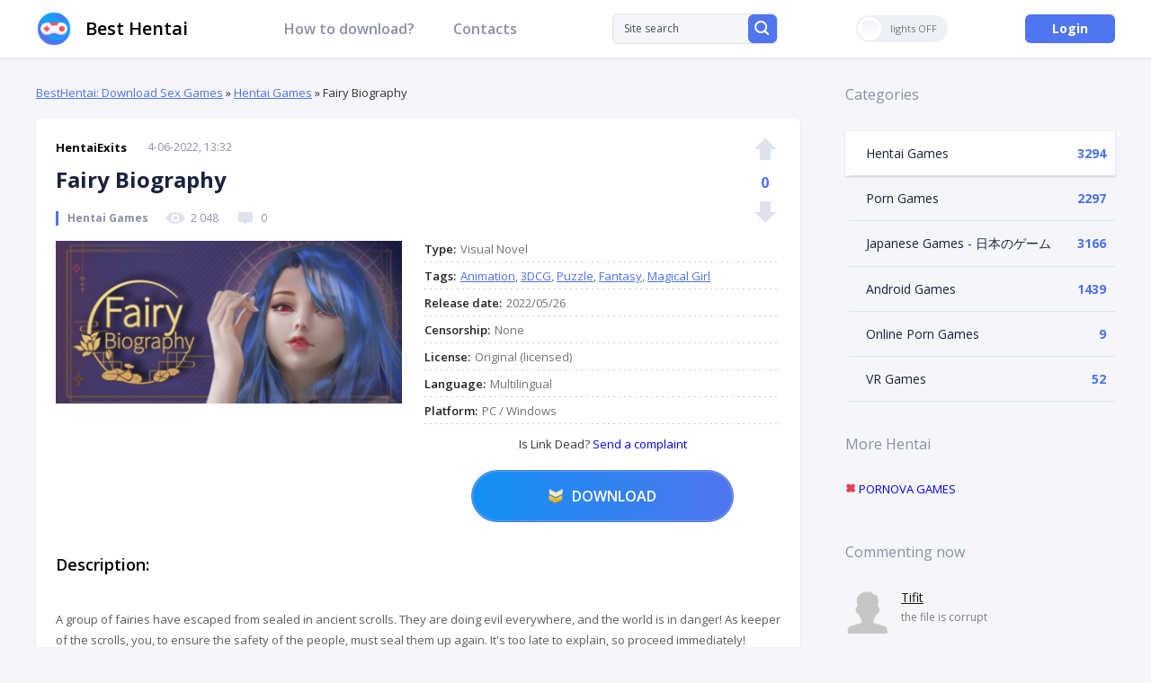

--- FILE ---
content_type: text/html; charset=utf-8
request_url: https://besthentai.world/hentai-games/6370-fairy-biography.html
body_size: 15575
content:
<!DOCTYPE html>
<html xmlns="http://www.w3.org/1999/xhtml" lang="en-US">
<head>
	<meta http-equiv="X-UA-Compatible" content="IE=edge" />
	<title>Fairy Biography » BestHentai: Download Porn &amp; Hentai Games!</title>
<meta charset="utf-8">
<meta name="description" content="A group of fairies have escaped from sealed in ancient scrolls. They are doing evil everywhere, and the world is in danger! As keeper of the scrolls, you, to ensure the safety of the people, must seal them up again. It's too late to explain, so proceed immediately!">
<meta name="keywords" content="Animation, 3DCG, Puzzle, Fantasy, Magical Girl">
<meta name="generator" content="DataLife Engine (https://dle-news.ru)">
<meta name="news_keywords" content="Animation, 3DCG, Puzzle, Fantasy, Magical Girl">
<link rel="canonical" href="https://besthentai.world/hentai-games/6370-fairy-biography.html">
<link rel="alternate" type="application/rss+xml" title="BestHentai: Download Porn &amp; Hentai Games! RSS" href="https://besthentai.world/rss.xml">
<link rel="alternate" type="application/rss+xml" title="BestHentai: Download Porn &amp; Hentai Games! RSS Turbo" href="https://besthentai.world/rssturbo.xml">
<link rel="alternate" type="application/rss+xml" title="BestHentai: Download Porn &amp; Hentai Games! RSS Dzen" href="https://besthentai.world/rssdzen.xml">
<link rel="preconnect" href="https://besthentai.world/" fetchpriority="high">
<meta property="twitter:title" content="Fairy Biography » BestHentai: Download Porn &amp; Hentai Games!">
<meta property="twitter:url" content="https://besthentai.world/hentai-games/6370-fairy-biography.html">
<meta property="twitter:card" content="summary_large_image">
<meta property="twitter:image" content="https://besthentai.world/uploads/posts/2022-06/1654338549_fairy-biography.jpg">
<meta property="twitter:description" content="A group of fairies have escaped from sealed in ancient scrolls. They are doing evil everywhere, and the world is in danger! As keeper of the scrolls, you, to ensure the safety of the people, must seal them up again. It's too late to explain, so proceed immediately! Visual Novel 2022/05/26 None">
<meta property="og:type" content="article">
<meta property="og:site_name" content="BestHentai: Download Porn &amp; Hentai Games!">
<meta property="og:title" content="Fairy Biography » BestHentai: Download Porn &amp; Hentai Games!">
<meta property="og:url" content="https://besthentai.world/hentai-games/6370-fairy-biography.html">
<meta property="og:image" content="https://besthentai.world/uploads/posts/2022-06/1654338549_fairy-biography.jpg">
<meta property="og:description" content="A group of fairies have escaped from sealed in ancient scrolls. They are doing evil everywhere, and the world is in danger! As keeper of the scrolls, you, to ensure the safety of the people, must seal them up again. It's too late to explain, so proceed immediately! Visual Novel 2022/05/26 None">

<script src="/engine/classes/min/index.php?g=general&amp;v=ex4xx"></script>
<script src="/engine/classes/min/index.php?f=engine/classes/js/jqueryui.js,engine/classes/js/dle_js.js,engine/classes/fancybox/fancybox.js&amp;v=ex4xx" defer></script>
<script type="application/ld+json">{"@context":"https://schema.org","@graph":[{"@type":"BreadcrumbList","@context":"https://schema.org/","itemListElement":[{"@type":"ListItem","position":1,"item":{"@id":"https://besthentai.world/","name":"BestHentai: Download Sex Games"}},{"@type":"ListItem","position":2,"item":{"@id":"https://besthentai.world/hentai-games/","name":"Hentai Games"}},{"@type":"ListItem","position":3,"item":{"@id":"https://besthentai.world/hentai-games/6370-fairy-biography.html","name":"Fairy Biography"}}]}]}</script>
	<link rel="stylesheet" href="/templates/besthentai/css/swiper.css" type="text/css" />
	<link rel="stylesheet" href="/templates/besthentai/css/style.css?v1.3" type="text/css" />
	<link href="https://fonts.googleapis.com/css?family=Open+Sans:400,400i,600,600i,700,700i,800&display=swap&subset=cyrillic,cyrillic-ext,latin-ext" rel="stylesheet" />
	
	<link rel="apple-touch-icon" sizes="180x180" href="/apple-touch-icon.png" />
	<link rel="icon" type="image/png" sizes="32x32" href="/favicon-32x32.png" />
	<link rel="icon" type="image/png" sizes="16x16" href="/favicon-16x16.png" />
	<meta name="msapplication-TileColor" content="#da532c" />
	<meta name="theme-color" content="#ffffff" />
	
	<script type="text/javascript" src="/templates/besthentai/js/jquery.ttabs.js"></script>
	<script type="text/javascript" src="/templates/besthentai/js/swiper.jquery.min.js"></script>
	<script type="text/javascript" src="/templates/besthentai/js/sticky-sidebar.js"></script>
	<script type="text/javascript" src="/templates/besthentai/js/jquery.cookie.js"></script>
	<script type="text/javascript" src="/templates/besthentai/js/active.js"></script>
	<meta name="viewport" content="width=device-width, initial-scale=1.0" />
    <meta name="ahrefs-site-verification" content="5fb8aec84b41c19a88e8aac719032e991b2a1ba4cf38069409d5b53f8c458c82">
    <meta content="95" name="moondlcom">
     <!-- Global site tag (gtag.js) - Google Analytics -->
<script async src="https://www.googletagmanager.com/gtag/js?id=G-LBPEPZ8HJF"></script>
<script>
  window.dataLayer = window.dataLayer || [];
  function gtag(){dataLayer.push(arguments);}
  gtag('js', new Date());
  gtag('config', 'G-LBPEPZ8HJF');
</script>
</head>
<body class="not-main">
<script>
<!--
var dle_root       = '/';
var dle_admin      = '';
var dle_login_hash = '7a9cc201de56359c2294e76c8f0abf8c615b51d7';
var dle_group      = 5;
var dle_link_type  = 1;
var dle_skin       = 'besthentai';
var dle_wysiwyg    = 0;
var dle_min_search = '4';
var dle_act_lang   = ["Yes", "Cancel", "Enter", "Cancel", "Save", "Delete", "Loading. Please, wait..."];
var menu_short     = 'Quick edit';
var menu_full      = 'Full edit';
var menu_profile   = 'View profile';
var menu_send      = 'Send message';
var menu_uedit     = 'Admin Center';
var dle_info       = 'Information';
var dle_confirm    = 'Confirm';
var dle_prompt     = 'Enter the information';
var dle_req_field  = ["Fill the name field", "Fill the message field", "Fill the field with the subject of the message"];
var dle_del_agree  = 'Are you sure you want to delete it? This action cannot be undone';
var dle_spam_agree = 'Are you sure you want to mark the user as a spammer? This will remove all his comments';
var dle_c_title    = 'Send a complaint';
var dle_complaint  = 'Enter the text of your complaint to the Administration:';
var dle_mail       = 'Your e-mail:';
var dle_big_text   = 'Highlighted section of text is too large.';
var dle_orfo_title = 'Enter a comment to the detected error on the page for Administration ';
var dle_p_send     = 'Send';
var dle_p_send_ok  = 'Notification has been sent successfully ';
var dle_save_ok    = 'Changes are saved successfully. Refresh the page?';
var dle_reply_title= 'Reply to the comment';
var dle_tree_comm  = '0';
var dle_del_news   = 'Delete article';
var dle_sub_agree  = 'Do you really want to subscribe to this article’s comments?';
var dle_unsub_agree  = 'Do you really want to unsubscribe from comments on this publication?';
var dle_captcha_type  = '1';
var dle_share_interesting  = ["Share a link to the selected text", "Twitter", "Facebook", "Вконтакте", "Direct Link:", "Right-click and select «Copy Link»"];
var DLEPlayerLang     = {prev: 'Previous',next: 'Next',play: 'Play',pause: 'Pause',mute: 'Mute', unmute: 'Unmute', settings: 'Settings', enterFullscreen: 'Enable full screen mode', exitFullscreen: 'Disable full screen mode', speed: 'Speed', normal: 'Normal', quality: 'Quality', pip: 'PiP mode'};
var DLEGalleryLang    = {CLOSE: 'Close (Esc)', NEXT: 'Next Image', PREV: 'Previous image', ERROR: 'Warning! An error was detected', IMAGE_ERROR: 'Failed to load image', TOGGLE_SLIDESHOW: 'Watch slideshow (space) ',TOGGLE_FULLSCREEN: 'Full-screen mode', TOGGLE_THUMBS: 'Turn on / Turn off thumbnails', ITERATEZOOM: 'Increase / Reduce', DOWNLOAD: 'Download image' };
var DLEGalleryMode    = 1;
var DLELazyMode       = 0;
var allow_dle_delete_news   = false;
var dle_search_delay   = false;
var dle_search_value   = '';
jQuery(function($){
					setTimeout(function() {
						$.get(dle_root + "engine/ajax/controller.php?mod=adminfunction", { 'id': '6370', action: 'newsread', user_hash: dle_login_hash });
					}, 5000);
				$('#dle-comments-form').submit(function() {
					if( $('#comments-image-uploader').data('files') == 'selected' ) {
						$('#comments-image-uploader').plupload('start');
					} else {
						doAddComments();
					}
					return false;
				});
FastSearch();
});
//-->
</script>


<script>
	if($.cookie('tumbler')) {
		var tumbler = $.cookie('tumbler');
		if ( tumbler == "1" ) {
			$('body').addClass('dark');
			$('.tumbler').addClass('tumbler-off');
			$('.tumbler').addClass('tumbler-off-animation');
		}
	}
</script>
<div class="head-line">
	<div class="main-width">
		<div class="mob-menu"><span></span></div>
		
        <a href="/" class="logo2">Best Hentai</a>
		
		<ul class="head-menu">
			<li>
				<a href="https://besthentai.world/how-to-download-hentai-games.html" class="head-menu-link">How to download?</a>
			</li>
 
			<li>
				<a href="https://besthentai.world/contacts.html" class="head-menu-link">Contacts</a>
			</li>
		</ul>
		<div class="search-block">
			<form method="post" style="margin: 0;padding: 0;">
				<input type="hidden" name="do" value="search"><input type="hidden" name="subaction" value="search" />
				<input name="story" type="text" class="form-text" id="story" value="Site search" onblur="if(this.value=='') this.value='Site search';" onfocus="if(this.value=='Site search') this.value='';" title="type your request and click enter" />
				<label class="form-search">
					<input type="submit" />
					<svg data-v-349311a6="" xmlns="http://www.w3.org/2000/svg" width="16" height="16" viewBox="0 0 16 16" class="flex-shrink-0"><path fill="#FFF" fill-rule="nonzero" d="M14.435 15.703a.989.989 0 0 0 1.412 0 1.02 1.02 0 0 0 0-1.43l-3.082-3.08a7.007 7.007 0 1 0-1.42 1.423l3.09 3.087zM2.14 7.007a5.005 5.005 0 1 1 10.01 0 5.005 5.005 0 0 1-10.01 0z"></path></svg>
				</label>
			</form>
		</div>
		
		<div class="tumbler"><i></i><span></span></div>
		
		<div class="open-search"></div>
		<div class="login-open open-pw" rel="login" data-width="480">Login</div>
		
	</div>
</div>
<div class="main-width scs clear">
	<div class="left-col">
		
		<div class="speed-b"><a href="https://besthentai.world/">BestHentai: Download Sex Games</a> » <a href="https://besthentai.world/hentai-games/">Hentai Games</a> » Fairy Biography</div>
          
        
 
		<div id="dle-content"><div class="full-news">
	<div class="main-news-top">
		<div class="main-news-author">
			<a onclick="ShowProfile('HentaiExits', 'https://besthentai.world/user/HentaiExits/', '0'); return false;" href="https://besthentai.world/user/HentaiExits/">HentaiExits</a>
		</div>
		<div class="main-news-date">
			4-06-2022, 13:32
		</div>
            
		<div class="full-news-title">
			<h1>Fairy Biography </h1>
		</div>
	
		<div class="main-news-category">
			Hentai Games
		</div>
		<div class="main-news-info">
			<div><svg data-v-c0575cde="" xmlns="http://www.w3.org/2000/svg" width="24" height="16" viewBox="0 0 24 16" class="mr-2"><path fill="#DEE2ED" fill-rule="nonzero" d="M12 2C7.797 2 3.985 4.28 1.172 7.982a.857.857 0 0 0 0 1.031C3.985 12.72 7.797 15 12 15c4.203 0 8.015-2.28 10.828-5.982a.857.857 0 0 0 0-1.031C20.015 4.28 16.203 2 12 2zm.302 11.077c-2.79.174-5.095-2.105-4.92-4.876.145-2.284 2.012-4.135 4.316-4.278 2.79-.174 5.095 2.105 4.92 4.876-.15 2.28-2.017 4.131-4.316 4.278zm-.14-2.114c-1.503.093-2.745-1.134-2.646-2.624.076-1.23 1.084-2.226 2.326-2.306 1.504-.094 2.746 1.133 2.647 2.623a2.491 2.491 0 0 1-2.327 2.307z"></path></svg>2 048</div> 
			<div><svg data-v-c0575cde="" xmlns="http://www.w3.org/2000/svg" width="24" height="16" viewBox="0 0 24 16" class="mr-2 ml-3"><g fill="none" fill-rule="evenodd"><path fill="#DEE2ED" d="M15 13l-2.293 2.293a1 1 0 0 1-1.414 0L9 13H6a2 2 0 0 1-2-2V4a2 2 0 0 1 2-2h12a2 2 0 0 1 2 2v7a2 2 0 0 1-2 2h-3z"></path></g></svg>0</div>
		</div>
		<div class="main-news-rating">
			<a href="#" onclick="doRate('plus', '6370'); return false;" ><svg data-v-569a3240="" xmlns="http://www.w3.org/2000/svg" width="24" height="24" viewBox="0 0 24 24" class="vote-icon" data-v-540fa2f9=""><path fill="currentColor" fill-rule="evenodd" d="M18 12v12H6V12H0L12 0l12 12h-6z"></path></svg></a>
			<div class="main-news-rating-num tmpl"><h2><span data-ratig-layer-id="6370"><span class="ratingtypeplusminus ratingzero" >0</span></span></h2></div>
			<a href="#" onclick="doRate('minus', '6370'); return false;" ><svg data-v-569a3240="" xmlns="http://www.w3.org/2000/svg" width="24" height="24" viewBox="0 0 24 24" class="vote-icon" data-v-540fa2f9=""><path fill="currentColor" fill-rule="evenodd" d="M18 12V0H6v12H0l12 12 12-12h-6z"></path></svg></a>
		</div>
	</div>
	
	<div class="full-news-info">
		<div class="full-news-info-image">
			<img src="/uploads/posts/2022-06/thumbs/1654338549_fairy-biography.jpg" alt="Fairy Biography" />
		</div>
		<div class="full-news-info-right tmpl">
			<div class="full-news-info-stat">
				
				<div class="full-news-info-line">
					<i><h3>Type</h3>:</i>Visual Novel
				</div>
				
                
				
				<div class="full-news-info-line">
					<i><h3>Tags</h3>:</i><a href="https://besthentai.world/tags/animation/">Animation</a>, <a href="https://besthentai.world/tags/3dcg/">3DCG</a>, <a href="https://besthentai.world/tags/puzzle/">Puzzle</a>, <a href="https://besthentai.world/tags/fantasy/">Fantasy</a>, <a href="https://besthentai.world/tags/magical%20girl/">Magical Girl</a>
				</div>
				
				
				<div class="full-news-info-line">
					<i><h3>Release date</h3>:</i>2022/05/26
				</div>
				
                
				
				<div class="full-news-info-line">
					<i><h3>Censorship</h3>:</i>None
				</div>
				
                
				
				<div class="full-news-info-line">
					<i><h3>License</h3>:</i>Original (licensed)
				</div>
				
				
				<div class="full-news-info-line">
					<i><h3>Language</h3>:</i>Multilingual
				</div>
				
				
				<div class="full-news-info-line">
					<i><h3>Platform</h3>:</i>PC / Windows
				</div>
				
                <p align="center">  Is Link Dead?<a href="javascript:AddComplaint('6370', 'news')"> Send a complaint</a></p>
			</div>
			<div class="full-news-download">
<h3><a href="https://moondl.com/hf5zs08813jm/Fairy_Biography.rar.html" target="_blank" rel="nofollow">Download</a></h3>

			</div>
		</div>
	</div>
	<div class="full-news-block">
		<div class="full-news-block-title">
			Description:
		</div>
		<div class="full-news-text">
        <div style="text-align:center;"><!--TBegin:https://besthentai.world/uploads/posts/2022-06/1654338549_fairy-biography.jpg|--><a href="https://besthentai.world/uploads/posts/2022-06/1654338549_fairy-biography.jpg" class="highslide" target="_blank"><img src="/uploads/posts/2022-06/thumbs/1654338549_fairy-biography.jpg" style="max-width:100%;" alt=""></a><!--TEnd--></div><br>A group of fairies have escaped from sealed in ancient scrolls. They are doing evil everywhere, and the world is in danger! As keeper of the scrolls, you, to ensure the safety of the people, must seal them up again. It's too late to explain, so proceed immediately!
			<div style="clear: both;"></div>
		</div>
	</div>
	
	
	
	
	<div class="full-news-block">
		<div class="full-news-block-title tmpl">
			<h3>Images:</h3>
		</div>
		<div class="full-news-scrinshots">
			<ul class="xfieldimagegallery images"><li><img src="/uploads/posts/2022-06/1654338762_fairy-biography-1.jpeg" alt=""></li><li><img src="/uploads/posts/2022-06/1654338727_fairy-biography-2.jpeg" alt=""></li><li><img src="/uploads/posts/2022-06/1654338727_fairy-biography-3.jpeg" alt=""></li><li><img src="/uploads/posts/2022-06/1654338739_fairy-biography-4.jpeg" alt=""></li></ul>
		</div>
	</div>
	
	<div style="padding: 20px 0 0 0;">
		<script src="https://yastatic.net/es5-shims/0.0.2/es5-shims.min.js"></script>
		<script src="https://yastatic.net/share2/share.js"></script>
		<div class="ya-share2" data-services="facebook,pinterest,twitter,blogger,digg,reddit,telegram"></div>
	</div>
</div>	
	        
<br>
	<div class="rel-block">
		<div class="rel-block-title">
			Comments:
		</div>
		<div class="rel-block-content">
			
<div id="dle-ajax-comments"></div>
<form  method="post" name="dle-comments-form" id="dle-comments-form" ><div class="add-comment">
	
	<div class="form-line-tt">
		<div class="form-line-tt-left">
			Name:
		</div>
		<div class="form-line-tt-right">
			<input type="text" name="name" id="name" class="form-input-stand" />
		</div>
	</div>
	<div class="form-line-tt">
		<div class="form-line-tt-left">
			E-Mail:
		</div>
		<div class="form-line-tt-right">
			<input type="text" name="mail" id="mail" class="form-input-stand" />
		</div>
	</div>
	
	
	<div class="form-line-tt" style="padding: 10px 0 10px 0;">
		<!--<div class="bb-editor"><textarea name="comments" id="comments" cols="70" rows="10"></textarea></div>-->
		<div id="comment-editor"><div class="bb-editor"><textarea name="comments" id="comments" cols="70" rows="10"></textarea></div></div>
		


	</div>
	
	
	
	
	<div class="form-line-tt">
		<div><div class="g-recaptcha" data-sitekey="6LeSvpIkAAAAAB2laUQ0iUIRlHkqVWT6lIN4mRmy" data-theme="light" data-language="en"></div><script src="https://www.google.com/recaptcha/api.js?hl=en" async defer></script></div>
	</div>
	
	<div class="form-submit-block-tt">
		<input value="Add" name="submit" type="submit" class="form-button-tt" />
	</div>
</div>
		<input type="hidden" name="subaction" value="addcomment">
		<input type="hidden" name="post_id" id="post_id" value="6370"><input type="hidden" name="user_hash" value="7a9cc201de56359c2294e76c8f0abf8c615b51d7"></form>
		</div>
	</div>
	
	<div class="right-block tmpl">
		<div class="right-block-title" style="padding: 20px 0 0 0;font-size: 18px;">
			<h3>Related Games on Fairy Biography</h3>:
		</div>
		<div class="right-block-content">
			<div class="main-news relnews">
	<div class="relnews-left" style="background-image: url(https://besthentai.world/uploads/posts/2023-11/fairy-findr.webp);">
		<img src="/uploads/posts/2023-11/fairy-findr.webp" alt="Fairy FINDR" />
	</div>
	<div class="relnews-right">
		<div class="main-news-top" style="padding: 0;">
			<div class="main-news-date">
				7-10-2024, 13:50
			</div>
			<div class="main-news-title">
				<a href="https://besthentai.world/adult-android-games/7620-fairy-findr-apk.html"><h4>Fairy FINDR</h4></a>
			</div>
			<div class="main-news-category">
				Android Games
			</div>
		</div>
		<div class="main-news-text">
			The fairy. One of nature’s most beautiful and exotic creatures, these monster girls can live to over 1,000 years old. Fairies in this world are always born female. It’s always been a struggle for these tiny monster girls to find willing partners to...
		</div>
	</div>	
</div><div class="main-news relnews">
	<div class="relnews-left" style="background-image: url(https://besthentai.world/uploads/posts/2022-11/medium/1668768266_the-impregnation-of-the-elves-conquest-of-the-arrogant-fairies-by-impregnation.jpg);">
		<img src="/uploads/posts/2022-11/medium/1668768266_the-impregnation-of-the-elves-conquest-of-the-arrogant-fairies-by-impregnation.jpg" alt="The Impregnation of the Elves: Conquest of the Arrogant Fairies by Impregnation v.1.0.0.1" />
	</div>
	<div class="relnews-right">
		<div class="main-news-top" style="padding: 0;">
			<div class="main-news-date">
				18-11-2022, 13:47
			</div>
			<div class="main-news-title">
				<a href="https://besthentai.world/hentai-games/6669-the-impregnation-of-the-elves-conquest-of-the-arrogant-fairies-by-impregnation-v1001.html"><h4>The Impregnation of the Elves: Conquest of the Arrogant Fairies by Impregnation v.1.0.0.1</h4></a>
			</div>
			<div class="main-news-category">
				Hentai Games
			</div>
		</div>
		<div class="main-news-text">
			As an Orc, you’re imprisoned by a group of arrogant Elves as a semen cow with no rights. However, you received the Goddess’ enlightenment, got out of the predicament and began your revenge on these Elves. This is a simple 2D fighting game, by...
		</div>
	</div>	
</div><div class="main-news relnews">
	<div class="relnews-left" style="background-image: url(https://besthentai.world/uploads/posts/2020-09/thumbs/1600070513_1505756671_ten-conquest-lateral-biography-veronica-nine.jpg);">
		<img src="/uploads/posts/2020-09/thumbs/1600070513_1505756671_ten-conquest-lateral-biography-veronica-nine.jpg" alt="Ten conquest lateral biography Veronica nine 1.21 / 天制覇外伝 ベロニカナイン" />
	</div>
	<div class="relnews-right">
		<div class="main-news-top" style="padding: 0;">
			<div class="main-news-date">
				14-09-2020, 11:02
			</div>
			<div class="main-news-title">
				<a href="https://besthentai.world/japanese-sex-games/4097-ten-conquest-lateral-biography-veronica-nine-121-.html"><h4>Ten conquest lateral biography Veronica nine 1.21 / 天制覇外伝 ベロニカナイン</h4></a>
			</div>
			<div class="main-news-category">
				Japanese Games - 日本のゲーム
			</div>
		</div>
		<div class="main-news-text">
			The player will have to make money by becoming a pirate. Buy warships and robots. To earn on bread with the help of robbery of banks and caravans, you can engage in prostitution, you have many ways to earn money. And the more you violate the law,...
		</div>
	</div>	
</div><div class="main-news relnews">
	<div class="relnews-left" style="background-image: url(https://besthentai.world/uploads/posts/2022-09/1662702132_a_i_d_a.jpeg);">
		<img src="/uploads/posts/2022-09/1662702132_a_i_d_a.jpeg" alt="A.I.D.A v.0.319" />
	</div>
	<div class="relnews-right">
		<div class="main-news-top" style="padding: 0;">
			<div class="main-news-date">
				27-10-2023, 16:16
			</div>
			<div class="main-news-title">
				<a href="https://besthentai.world/hentai-games/6502-aida-v0155.html"><h4>A.I.D.A v.0.319</h4></a>
			</div>
			<div class="main-news-category">
				Hentai Games
			</div>
		</div>
		<div class="main-news-text">
			This character is based on a certain robot from a certain video game. It&#039;s kind of obvious, right? Here are some of the basics of the game; The game will be an RPG with an original story in which you take control of A.I.D.A., an android/robot...
		</div>
	</div>	
</div><div class="main-news relnews">
	<div class="relnews-left" style="background-image: url(https://besthentai.world/uploads/posts/2023-11/abyss-of-pleasure.webp);">
		<img src="/uploads/posts/2023-11/abyss-of-pleasure.webp" alt="Abyss of Pleasure v.0.5.1 / v.0.1.2 Remastered" />
	</div>
	<div class="relnews-right">
		<div class="main-news-top" style="padding: 0;">
			<div class="main-news-date">
				6-11-2023, 12:05
			</div>
			<div class="main-news-title">
				<a href="https://besthentai.world/hentai-games/7591-abyss-of-pleasure-v051-v012-remastered.html"><h4>Abyss of Pleasure v.0.5.1 / v.0.1.2 Remastered</h4></a>
			</div>
			<div class="main-news-category">
				Hentai Games
			</div>
		</div>
		<div class="main-news-text">
			Evil reigns in the world, most of the human kingdoms are enslaved by the forces of darkness, and those that remain are defending with their last strength. People make up legends about ancient artifacts called &quot;Onems&quot;. It is said that if...
		</div>
	</div>	
</div><div class="main-news relnews">
	<div class="relnews-left" style="background-image: url(https://besthentai.world/uploads/posts/2020-08/thumbs/1598074476_1500814766_bitch-exorcist-rio-action-.jpeg);">
		<img src="/uploads/posts/2020-08/thumbs/1598074476_1500814766_bitch-exorcist-rio-action-.jpeg" alt="Bitch Exorcist Rio -Action- / ビッチ退魔師リオ-Action-" />
	</div>
	<div class="relnews-right">
		<div class="main-news-top" style="padding: 0;">
			<div class="main-news-date">
				22-08-2020, 08:34
			</div>
			<div class="main-news-title">
				<a href="https://besthentai.world/japanese-sex-games/3761-bitch-exorcist-rio-action-action-.html"><h4>Bitch Exorcist Rio -Action- / ビッチ退魔師リオ-Action-</h4></a>
			</div>
			<div class="main-news-category">
				Japanese Games - 日本のゲーム
			</div>
		</div>
		<div class="main-news-text">
			BITCH exorcism in PIXEL action! Rio flings scrolls of banishment at slimes, goblins and tentacles, then absorbs their in a gooey purging &quot;ectogasm&quot; that sends them to the other side! That&#039;s Rio&#039;s modus operandi: constant sex! A...
		</div>
	</div>	
</div><div class="main-news relnews">
	<div class="relnews-left" style="background-image: url(https://besthentai.world/uploads/posts/2024-04/snow-brandia-fairy-later.webp);">
		<img src="/uploads/posts/2024-04/snow-brandia-fairy-later.webp" alt="Snow Brandia: fairy later / スノーブランディア 妖精のその後" />
	</div>
	<div class="relnews-right">
		<div class="main-news-top" style="padding: 0;">
			<div class="main-news-date">
				15-04-2024, 14:01
			</div>
			<div class="main-news-title">
				<a href="https://besthentai.world/hentai-games/7942-snow-brandia-fairy-later.html"><h4>Snow Brandia: fairy later / スノーブランディア 妖精のその後</h4></a>
			</div>
			<div class="main-news-category">
				Hentai Games / Japanese Games - 日本のゲーム
			</div>
		</div>
		<div class="main-news-text">
			Ready for some more Snow Brandia? This is an orthodox fantasy adventure story epilogue / after story for all those of who who loved &quot;Snow Brandia&quot; and couldn&#039;t get enough of it. Another adventurer is about to begin!...
		</div>
	</div>	
</div><div class="main-news relnews">
	<div class="relnews-left" style="background-image: url(https://besthentai.world/uploads/posts/2024-10/fairy-findr.webp);">
		<img src="/uploads/posts/2024-10/fairy-findr.webp" alt="Fairy FINDR" />
	</div>
	<div class="relnews-right">
		<div class="main-news-top" style="padding: 0;">
			<div class="main-news-date">
				7-10-2024, 14:21
			</div>
			<div class="main-news-title">
				<a href="https://besthentai.world/hentai-games/7623-fairy-findr.html"><h4>Fairy FINDR</h4></a>
			</div>
			<div class="main-news-category">
				Hentai Games
			</div>
		</div>
		<div class="main-news-text">
			The fairy. One of nature’s most beautiful and exotic creatures, these monster girls can live to over 1,000 years old. Fairies in this world are always born female. It’s always been a struggle for these tiny monster girls to find willing partners to...
		</div>
	</div>	
</div><div class="main-news relnews">
	<div class="relnews-left" style="background-image: url(https://besthentai.world/uploads/posts/2020-04/thumbs/1586780140_1517951935_pink-fairy.jpg);">
		<img src="/uploads/posts/2020-04/thumbs/1586780140_1517951935_pink-fairy.jpg" alt="PINK FAIRY" />
	</div>
	<div class="relnews-right">
		<div class="main-news-top" style="padding: 0;">
			<div class="main-news-date">
				13-04-2020, 15:14
			</div>
			<div class="main-news-title">
				<a href="https://besthentai.world/japanese-sex-games/1237-pink-fairy.html"><h4>PINK FAIRY</h4></a>
			</div>
			<div class="main-news-category">
				Japanese Games - 日本のゲーム
			</div>
		</div>
		<div class="main-news-text">
			In the year 20XX, Japanese people are threatened by mysterious living things so called &quot;Creatures&quot; that suddenly showed up on the earth. Because of its lack of military force consists only of women with superior physical ability. FAIRY....
		</div>
	</div>	
</div><div class="main-news relnews">
	<div class="relnews-left" style="background-image: url(https://besthentai.world/uploads/posts/2020-08/thumbs/1598429756_1502024931_-ochi-mono-rpg-hijiri-kishi-ruviriasu.jpeg);">
		<img src="/uploads/posts/2020-08/thumbs/1598429756_1502024931_-ochi-mono-rpg-hijiri-kishi-ruviriasu.jpeg" alt="-Ochi mono RPG- Hijiri kishi Ruviriasu / -堕ちモノRPG- 聖騎士ルヴィリアス" />
	</div>
	<div class="relnews-right">
		<div class="main-news-top" style="padding: 0;">
			<div class="main-news-date">
				26-08-2020, 11:16
			</div>
			<div class="main-news-title">
				<a href="https://besthentai.world/japanese-sex-games/3859--ochi-mono-rpg-hijiri-kishi-ruviriasu-rpg-.html"><h4>-Ochi mono RPG- Hijiri kishi Ruviriasu / -堕ちモノRPG- 聖騎士ルヴィリアス</h4></a>
			</div>
			<div class="main-news-category">
				Japanese Games - 日本のゲーム
			</div>
		</div>
		<div class="main-news-text">
			Leave the Torture &amp; Rape, and the Hijiri knight gradually indulges in carnal desires ... The acts of aggression by the devil group have begun to increase in the human country &#91;guratsuio Teikoku&#93;. Hijiri knight ruviriasu which knew that...
		</div>
	</div>	
</div><div class="main-news relnews">
	<div class="relnews-left" style="background-image: url(https://besthentai.world/uploads/posts/2020-07/1593959378_back-to-the-fairy-tale.jpg);">
		<img src="/uploads/posts/2020-07/1593959378_back-to-the-fairy-tale.jpg" alt="Back to the Fairy Tale v0.1.3" />
	</div>
	<div class="relnews-right">
		<div class="main-news-top" style="padding: 0;">
			<div class="main-news-date">
				5-07-2020, 17:30
			</div>
			<div class="main-news-title">
				<a href="https://besthentai.world/adult-android-games/3005-back-to-the-fairy-tale-v013.html"><h4>Back to the Fairy Tale v0.1.3</h4></a>
			</div>
			<div class="main-news-category">
				Android Games
			</div>
		</div>
		<div class="main-news-text">
			This is the story of a guy who returned from the long war to his native village. Old friends, places. You have to do a lot of work to feel at home again.​...
		</div>
	</div>	
</div><div class="main-news relnews">
	<div class="relnews-left" style="background-image: url(https://besthentai.world/uploads/posts/2020-03/thumbs/1585319550_1502800636_the-fairy-the-succubus-and-the-abyss-0_7.jpeg);">
		<img src="/uploads/posts/2020-03/thumbs/1585319550_1502800636_the-fairy-the-succubus-and-the-abyss-0_7.jpeg" alt="The Fairy the Succubus and the Abyss 0.72" />
	</div>
	<div class="relnews-right">
		<div class="main-news-top" style="padding: 0;">
			<div class="main-news-date">
				27-03-2020, 17:44
			</div>
			<div class="main-news-title">
				<a href="https://besthentai.world/hentai-games/906-the-fairy-the-succubus-and-the-abyss-072.html"><h4>The Fairy the Succubus and the Abyss 0.72</h4></a>
			</div>
			<div class="main-news-category">
				Hentai Games
			</div>
		</div>
		<div class="main-news-text">
			Seventy years have passed since the War of the Purple Dragon. Peace reigns across the land. The few remaining monsters are content to remain in their dark caves and underground passages. Now, as past threats of evil fade away and become mere...
		</div>
	</div>	
</div>
		</div>
	</div>
	
<script type="text/javascript">
	$(document).ready(function() {
		
		var scrImages = $('.full-news-scrinshots').find('img');	
			
		// 
		scrImages.each(function(){
			var sliderImagesSrc = $(this).attr('src');
			var sliderImagesTitle = $(this).attr('alt');
			var sliderImagesLink = $(this).parent('a').attr('href');
					
			if(sliderImagesLink == undefined) {
			// если просто картинка, без тумба
				$(this).wrap('<a href="'+sliderImagesSrc+'" class="highslide"></a>');
			} else {
			// если картинка с тумбом
				
			}							
					
		});
		
		$('.full-news-scrinshots ul').append('<li class="flexclear"></li><li class="flexclear"></li><li class="flexclear"></li>');
		
	});
</script></div>
	</div>
	<div class="right-col">
		<div class="sidebar">
		<div class="right-block ">
			<div class="right-block-title tmpl">
				<h3>Categories</h3>
			</div>
			<div class="right-block-content ctl">
				<ul class="catmenu">
<li class="catmenu-active"><a href="https://besthentai.world/hentai-games/">Hentai Games</a><span>3294</span>
	
	</li><li ><a href="https://besthentai.world/porn-games/">Porn Games</a><span>2297</span>
	
	</li><li ><a href="https://besthentai.world/japanese-sex-games/">Japanese Games - 日本のゲーム</a><span>3166</span>
	
	</li><li ><a href="https://besthentai.world/adult-android-games/">Android Games</a><span>1439</span>
	
	</li><li ><a href="https://besthentai.world/online-porn-games/">Online Porn Games</a><span>9</span>
	
	</li><li ><a href="https://besthentai.world/vr/">VR Games</a><span>52</span>
	
	</li>

        
    <br><br>
<div class="right-block">
            <div class="right-block-title tmpl"> <h3>More Hentai</h3> </div>
  <p>  <a href="https://pornova.org/" target="_blank"> <img src="/uploads/pornova32x32.webp" width="12" height="12" alt="favicon Pornova"> PORNOVA GAMES</a>  </p> 
    </div>
</ul>                 
			</div>
		</div>              
			<div class="right-block-title tmpl">
				<h3>Commenting now</h3>
			</div>
			<div class="right-block-content">
				<div class="mcom-item">
	<div class="mcom-item-top">
		<div class="mcom-item-image">
			<img src="/templates/besthentai/dleimages/noavatar.png" alt="" />
		</div>
		<div class="mcom-item-author">
			<a href="mailto:vpf030906@gmail.com">Tifit</a>
		</div>
		<div class="mcom-item-text">
			the file is corrupt<div style="clear: both;"></div>
		</div>			
	</div>
	<div class="mcom-item-news">
		To the news: <a href="https://besthentai.world/porn-games/121-rapelay.html">RapeLay</a>
	</div>
</div><div class="mcom-item">
	<div class="mcom-item-top">
		<div class="mcom-item-image">
			<img src="/templates/besthentai/dleimages/noavatar.png" alt="" />
		</div>
		<div class="mcom-item-author">
			<a href="mailto:khozaben77@gmail.com">Gaban</a>
		</div>
		<div class="mcom-item-text">
			It&#039;s like Diablo+Dota game<div style="clear: both;"></div>
		</div>			
	</div>
	<div class="mcom-item-news">
		To the news: <a href="https://besthentai.world/hentai-games/9364-goblin-dungeons.html">Goblin Dungeons</a>
	</div>
</div><div class="mcom-item">
	<div class="mcom-item-top">
		<div class="mcom-item-image">
			<img src="/templates/besthentai/dleimages/noavatar.png" alt="" />
		</div>
		<div class="mcom-item-author">
			<a href="mailto:Kousei.m.915@icloud">松本昊栖</a>
		</div>
		<div class="mcom-item-text">
			tysryrしぃsるfどおづふごづどぐどぐどうどjzfごおうどうどづおおjgどgjどdgじょjgd<div style="clear: both;"></div>
		</div>			
	</div>
	<div class="mcom-item-news">
		To the news: <a href="https://besthentai.world/japanese-sex-games/7030-estras-labyrinth-.html">Estra&#039;s Labyrinth / エストラの迷宮</a>
	</div>
</div>
			</div>
           <div class="right-block">        
            		</div>
		</div>
	</div>
</div>
<div style="clear: both;height: 20px;"></div>
<div class="footer">
	<div class="main-width">
		<a href="/" class="footer-logo">BestHentai</a>
		<div class="footer-soc">
			<a href="https://twitter.com/Besthentai11" rel="noffolow" target="_blank"><svg xmlns="http://www.w3.org/2000/svg" x="0px" y="0px" width="24" height="24" viewBox="0 0 172 172" style=" fill:#000000;margin-top: 10px;"><g fill="none" fill-rule="nonzero" stroke="none" stroke-width="1" stroke-linecap="butt" stroke-linejoin="miter" stroke-miterlimit="10" stroke-dasharray="" stroke-dashoffset="0" font-family="none" font-weight="none" font-size="none" text-anchor="none" style="mix-blend-mode: normal"><path d="M0,172v-172h172v172z" fill="none"></path><g fill="#4c71f3"><path d="M150.5,44.53725c-4.74075,2.09983 -9.83983,3.50092 -15.21842,4.16383c5.46817,-3.2465 9.675,-8.42442 11.64942,-14.54117c-5.117,2.99925 -10.78583,5.203 -16.81658,6.364c-4.816,-5.10625 -11.68525,-8.27392 -19.29625,-8.27392c-14.62,0 -26.47008,11.74617 -26.47008,26.23c0,2.04967 0.24008,4.04558 0.69158,5.98417c-21.9945,-1.10367 -41.50217,-11.55983 -54.55267,-27.42683c-2.29333,3.87717 -3.58333,8.41725 -3.58333,13.20817c0,9.10525 4.66192,17.12117 11.77125,21.844c-4.33942,-0.13258 -8.42442,-1.34017 -12.00058,-3.27517c0,0.07883 0,0.19708 0,0.30817c0,12.72442 9.12675,23.32033 21.22408,25.73192c-2.21092,0.60558 -4.54725,0.94242 -6.95525,0.94242c-1.70925,0 -3.3755,-0.1935 -4.988,-0.48375c3.36833,10.39883 13.14008,17.99908 24.71783,18.22483c-9.05867,7.02333 -20.468,11.23017 -32.8735,11.23017c-2.14283,0 -4.23908,-0.12183 -6.31025,-0.37267c11.72108,7.42108 25.63875,11.77125 40.57767,11.77125c48.67958,0 75.31092,-39.97567 75.31092,-74.65517c0,-1.13592 -0.03583,-2.26825 -0.08958,-3.38625c5.19583,-3.66933 9.675,-8.299 13.21175,-13.588" alt="twitter"></path></g></g></svg></a>
			
			<a href="https://t.me/besthentainet" rel="noffolow" target="_blank"><img data-v-2620c20f="" src="[data-uri]" srcset="[data-uri] 2x, [data-uri] 3x" alt="page telegram"></a>
		</div>
		<div class="footer-right"> 
			<!--LiveInternet counter--><a href="//www.liveinternet.ru/click"
target="_blank"><img id="licntAE88" width="31" height="31" style="border:0" 
title="LiveInternet"
src="[data-uri]"
alt=""/></a><script>(function(d,s){d.getElementById("licntAE88").src=
"//counter.yadro.ru/hit?t44.2;r"+escape(d.referrer)+
((typeof(s)=="undefined")?"":";s"+s.width+"*"+s.height+"*"+
(s.colorDepth?s.colorDepth:s.pixelDepth))+";u"+escape(d.URL)+
";h"+escape(d.title.substring(0,150))+";"+Math.random()})
(document,screen)</script><!--/LiveInternet-->
		</div>
	</div>
</div>



<div class="pw-wrap" rel="login">
	<div class="pw-container">
		<div class="login-block">
		<div class="login-block-title">
			Login
		</div>
		<form method="post" action="" style="padding: 0 40px 40px 40px;">
			<div class="form-line-tt clear">
				<input name="login_name" type="text" class="login-input-text" placeholder="Your Name" autocomplete="off" title="Your name on the site" />
			</div>
			
			<div class="form-line-tt clear">
				<input name="login_password" type="password" class="login-input-text" placeholder="Your password" title="Your password" />
			</div>
			<div style="clear: both;"></div>
			
			<div class="nght">			
				<input onclick="submit();" type="submit" class="enter" value="Login" /><input name="login" type="hidden" id="login" value="submit" />
				<div class="login-enter-line">							
					<a href="https://besthentai.world/index.php?do=lostpassword" title="Forgot password">Forgot password?</a> /
					<a href="https://besthentai.world/index.php?do=register" title="Forgot password">Registration</a>
					
				</div>				
			</div>
			
			
		</form>
		<div class="login-close"></div>
		</div>
	</div>
</div>


<div class="mob-shad"></div><div class="mob-panel"><div class="mob-panel2"></div></div><div class="mob-close"></div>




</body>
</html>
<!-- DataLife Engine Copyright SoftNews Media Group (https://dle-news.ru) -->


--- FILE ---
content_type: text/html; charset=utf-8
request_url: https://www.google.com/recaptcha/api2/anchor?ar=1&k=6LeSvpIkAAAAAB2laUQ0iUIRlHkqVWT6lIN4mRmy&co=aHR0cHM6Ly9iZXN0aGVudGFpLndvcmxkOjQ0Mw..&hl=en&v=9TiwnJFHeuIw_s0wSd3fiKfN&theme=light&size=normal&anchor-ms=20000&execute-ms=30000&cb=c5l2gp6jt1fm
body_size: 49117
content:
<!DOCTYPE HTML><html dir="ltr" lang="en"><head><meta http-equiv="Content-Type" content="text/html; charset=UTF-8">
<meta http-equiv="X-UA-Compatible" content="IE=edge">
<title>reCAPTCHA</title>
<style type="text/css">
/* cyrillic-ext */
@font-face {
  font-family: 'Roboto';
  font-style: normal;
  font-weight: 400;
  font-stretch: 100%;
  src: url(//fonts.gstatic.com/s/roboto/v48/KFO7CnqEu92Fr1ME7kSn66aGLdTylUAMa3GUBHMdazTgWw.woff2) format('woff2');
  unicode-range: U+0460-052F, U+1C80-1C8A, U+20B4, U+2DE0-2DFF, U+A640-A69F, U+FE2E-FE2F;
}
/* cyrillic */
@font-face {
  font-family: 'Roboto';
  font-style: normal;
  font-weight: 400;
  font-stretch: 100%;
  src: url(//fonts.gstatic.com/s/roboto/v48/KFO7CnqEu92Fr1ME7kSn66aGLdTylUAMa3iUBHMdazTgWw.woff2) format('woff2');
  unicode-range: U+0301, U+0400-045F, U+0490-0491, U+04B0-04B1, U+2116;
}
/* greek-ext */
@font-face {
  font-family: 'Roboto';
  font-style: normal;
  font-weight: 400;
  font-stretch: 100%;
  src: url(//fonts.gstatic.com/s/roboto/v48/KFO7CnqEu92Fr1ME7kSn66aGLdTylUAMa3CUBHMdazTgWw.woff2) format('woff2');
  unicode-range: U+1F00-1FFF;
}
/* greek */
@font-face {
  font-family: 'Roboto';
  font-style: normal;
  font-weight: 400;
  font-stretch: 100%;
  src: url(//fonts.gstatic.com/s/roboto/v48/KFO7CnqEu92Fr1ME7kSn66aGLdTylUAMa3-UBHMdazTgWw.woff2) format('woff2');
  unicode-range: U+0370-0377, U+037A-037F, U+0384-038A, U+038C, U+038E-03A1, U+03A3-03FF;
}
/* math */
@font-face {
  font-family: 'Roboto';
  font-style: normal;
  font-weight: 400;
  font-stretch: 100%;
  src: url(//fonts.gstatic.com/s/roboto/v48/KFO7CnqEu92Fr1ME7kSn66aGLdTylUAMawCUBHMdazTgWw.woff2) format('woff2');
  unicode-range: U+0302-0303, U+0305, U+0307-0308, U+0310, U+0312, U+0315, U+031A, U+0326-0327, U+032C, U+032F-0330, U+0332-0333, U+0338, U+033A, U+0346, U+034D, U+0391-03A1, U+03A3-03A9, U+03B1-03C9, U+03D1, U+03D5-03D6, U+03F0-03F1, U+03F4-03F5, U+2016-2017, U+2034-2038, U+203C, U+2040, U+2043, U+2047, U+2050, U+2057, U+205F, U+2070-2071, U+2074-208E, U+2090-209C, U+20D0-20DC, U+20E1, U+20E5-20EF, U+2100-2112, U+2114-2115, U+2117-2121, U+2123-214F, U+2190, U+2192, U+2194-21AE, U+21B0-21E5, U+21F1-21F2, U+21F4-2211, U+2213-2214, U+2216-22FF, U+2308-230B, U+2310, U+2319, U+231C-2321, U+2336-237A, U+237C, U+2395, U+239B-23B7, U+23D0, U+23DC-23E1, U+2474-2475, U+25AF, U+25B3, U+25B7, U+25BD, U+25C1, U+25CA, U+25CC, U+25FB, U+266D-266F, U+27C0-27FF, U+2900-2AFF, U+2B0E-2B11, U+2B30-2B4C, U+2BFE, U+3030, U+FF5B, U+FF5D, U+1D400-1D7FF, U+1EE00-1EEFF;
}
/* symbols */
@font-face {
  font-family: 'Roboto';
  font-style: normal;
  font-weight: 400;
  font-stretch: 100%;
  src: url(//fonts.gstatic.com/s/roboto/v48/KFO7CnqEu92Fr1ME7kSn66aGLdTylUAMaxKUBHMdazTgWw.woff2) format('woff2');
  unicode-range: U+0001-000C, U+000E-001F, U+007F-009F, U+20DD-20E0, U+20E2-20E4, U+2150-218F, U+2190, U+2192, U+2194-2199, U+21AF, U+21E6-21F0, U+21F3, U+2218-2219, U+2299, U+22C4-22C6, U+2300-243F, U+2440-244A, U+2460-24FF, U+25A0-27BF, U+2800-28FF, U+2921-2922, U+2981, U+29BF, U+29EB, U+2B00-2BFF, U+4DC0-4DFF, U+FFF9-FFFB, U+10140-1018E, U+10190-1019C, U+101A0, U+101D0-101FD, U+102E0-102FB, U+10E60-10E7E, U+1D2C0-1D2D3, U+1D2E0-1D37F, U+1F000-1F0FF, U+1F100-1F1AD, U+1F1E6-1F1FF, U+1F30D-1F30F, U+1F315, U+1F31C, U+1F31E, U+1F320-1F32C, U+1F336, U+1F378, U+1F37D, U+1F382, U+1F393-1F39F, U+1F3A7-1F3A8, U+1F3AC-1F3AF, U+1F3C2, U+1F3C4-1F3C6, U+1F3CA-1F3CE, U+1F3D4-1F3E0, U+1F3ED, U+1F3F1-1F3F3, U+1F3F5-1F3F7, U+1F408, U+1F415, U+1F41F, U+1F426, U+1F43F, U+1F441-1F442, U+1F444, U+1F446-1F449, U+1F44C-1F44E, U+1F453, U+1F46A, U+1F47D, U+1F4A3, U+1F4B0, U+1F4B3, U+1F4B9, U+1F4BB, U+1F4BF, U+1F4C8-1F4CB, U+1F4D6, U+1F4DA, U+1F4DF, U+1F4E3-1F4E6, U+1F4EA-1F4ED, U+1F4F7, U+1F4F9-1F4FB, U+1F4FD-1F4FE, U+1F503, U+1F507-1F50B, U+1F50D, U+1F512-1F513, U+1F53E-1F54A, U+1F54F-1F5FA, U+1F610, U+1F650-1F67F, U+1F687, U+1F68D, U+1F691, U+1F694, U+1F698, U+1F6AD, U+1F6B2, U+1F6B9-1F6BA, U+1F6BC, U+1F6C6-1F6CF, U+1F6D3-1F6D7, U+1F6E0-1F6EA, U+1F6F0-1F6F3, U+1F6F7-1F6FC, U+1F700-1F7FF, U+1F800-1F80B, U+1F810-1F847, U+1F850-1F859, U+1F860-1F887, U+1F890-1F8AD, U+1F8B0-1F8BB, U+1F8C0-1F8C1, U+1F900-1F90B, U+1F93B, U+1F946, U+1F984, U+1F996, U+1F9E9, U+1FA00-1FA6F, U+1FA70-1FA7C, U+1FA80-1FA89, U+1FA8F-1FAC6, U+1FACE-1FADC, U+1FADF-1FAE9, U+1FAF0-1FAF8, U+1FB00-1FBFF;
}
/* vietnamese */
@font-face {
  font-family: 'Roboto';
  font-style: normal;
  font-weight: 400;
  font-stretch: 100%;
  src: url(//fonts.gstatic.com/s/roboto/v48/KFO7CnqEu92Fr1ME7kSn66aGLdTylUAMa3OUBHMdazTgWw.woff2) format('woff2');
  unicode-range: U+0102-0103, U+0110-0111, U+0128-0129, U+0168-0169, U+01A0-01A1, U+01AF-01B0, U+0300-0301, U+0303-0304, U+0308-0309, U+0323, U+0329, U+1EA0-1EF9, U+20AB;
}
/* latin-ext */
@font-face {
  font-family: 'Roboto';
  font-style: normal;
  font-weight: 400;
  font-stretch: 100%;
  src: url(//fonts.gstatic.com/s/roboto/v48/KFO7CnqEu92Fr1ME7kSn66aGLdTylUAMa3KUBHMdazTgWw.woff2) format('woff2');
  unicode-range: U+0100-02BA, U+02BD-02C5, U+02C7-02CC, U+02CE-02D7, U+02DD-02FF, U+0304, U+0308, U+0329, U+1D00-1DBF, U+1E00-1E9F, U+1EF2-1EFF, U+2020, U+20A0-20AB, U+20AD-20C0, U+2113, U+2C60-2C7F, U+A720-A7FF;
}
/* latin */
@font-face {
  font-family: 'Roboto';
  font-style: normal;
  font-weight: 400;
  font-stretch: 100%;
  src: url(//fonts.gstatic.com/s/roboto/v48/KFO7CnqEu92Fr1ME7kSn66aGLdTylUAMa3yUBHMdazQ.woff2) format('woff2');
  unicode-range: U+0000-00FF, U+0131, U+0152-0153, U+02BB-02BC, U+02C6, U+02DA, U+02DC, U+0304, U+0308, U+0329, U+2000-206F, U+20AC, U+2122, U+2191, U+2193, U+2212, U+2215, U+FEFF, U+FFFD;
}
/* cyrillic-ext */
@font-face {
  font-family: 'Roboto';
  font-style: normal;
  font-weight: 500;
  font-stretch: 100%;
  src: url(//fonts.gstatic.com/s/roboto/v48/KFO7CnqEu92Fr1ME7kSn66aGLdTylUAMa3GUBHMdazTgWw.woff2) format('woff2');
  unicode-range: U+0460-052F, U+1C80-1C8A, U+20B4, U+2DE0-2DFF, U+A640-A69F, U+FE2E-FE2F;
}
/* cyrillic */
@font-face {
  font-family: 'Roboto';
  font-style: normal;
  font-weight: 500;
  font-stretch: 100%;
  src: url(//fonts.gstatic.com/s/roboto/v48/KFO7CnqEu92Fr1ME7kSn66aGLdTylUAMa3iUBHMdazTgWw.woff2) format('woff2');
  unicode-range: U+0301, U+0400-045F, U+0490-0491, U+04B0-04B1, U+2116;
}
/* greek-ext */
@font-face {
  font-family: 'Roboto';
  font-style: normal;
  font-weight: 500;
  font-stretch: 100%;
  src: url(//fonts.gstatic.com/s/roboto/v48/KFO7CnqEu92Fr1ME7kSn66aGLdTylUAMa3CUBHMdazTgWw.woff2) format('woff2');
  unicode-range: U+1F00-1FFF;
}
/* greek */
@font-face {
  font-family: 'Roboto';
  font-style: normal;
  font-weight: 500;
  font-stretch: 100%;
  src: url(//fonts.gstatic.com/s/roboto/v48/KFO7CnqEu92Fr1ME7kSn66aGLdTylUAMa3-UBHMdazTgWw.woff2) format('woff2');
  unicode-range: U+0370-0377, U+037A-037F, U+0384-038A, U+038C, U+038E-03A1, U+03A3-03FF;
}
/* math */
@font-face {
  font-family: 'Roboto';
  font-style: normal;
  font-weight: 500;
  font-stretch: 100%;
  src: url(//fonts.gstatic.com/s/roboto/v48/KFO7CnqEu92Fr1ME7kSn66aGLdTylUAMawCUBHMdazTgWw.woff2) format('woff2');
  unicode-range: U+0302-0303, U+0305, U+0307-0308, U+0310, U+0312, U+0315, U+031A, U+0326-0327, U+032C, U+032F-0330, U+0332-0333, U+0338, U+033A, U+0346, U+034D, U+0391-03A1, U+03A3-03A9, U+03B1-03C9, U+03D1, U+03D5-03D6, U+03F0-03F1, U+03F4-03F5, U+2016-2017, U+2034-2038, U+203C, U+2040, U+2043, U+2047, U+2050, U+2057, U+205F, U+2070-2071, U+2074-208E, U+2090-209C, U+20D0-20DC, U+20E1, U+20E5-20EF, U+2100-2112, U+2114-2115, U+2117-2121, U+2123-214F, U+2190, U+2192, U+2194-21AE, U+21B0-21E5, U+21F1-21F2, U+21F4-2211, U+2213-2214, U+2216-22FF, U+2308-230B, U+2310, U+2319, U+231C-2321, U+2336-237A, U+237C, U+2395, U+239B-23B7, U+23D0, U+23DC-23E1, U+2474-2475, U+25AF, U+25B3, U+25B7, U+25BD, U+25C1, U+25CA, U+25CC, U+25FB, U+266D-266F, U+27C0-27FF, U+2900-2AFF, U+2B0E-2B11, U+2B30-2B4C, U+2BFE, U+3030, U+FF5B, U+FF5D, U+1D400-1D7FF, U+1EE00-1EEFF;
}
/* symbols */
@font-face {
  font-family: 'Roboto';
  font-style: normal;
  font-weight: 500;
  font-stretch: 100%;
  src: url(//fonts.gstatic.com/s/roboto/v48/KFO7CnqEu92Fr1ME7kSn66aGLdTylUAMaxKUBHMdazTgWw.woff2) format('woff2');
  unicode-range: U+0001-000C, U+000E-001F, U+007F-009F, U+20DD-20E0, U+20E2-20E4, U+2150-218F, U+2190, U+2192, U+2194-2199, U+21AF, U+21E6-21F0, U+21F3, U+2218-2219, U+2299, U+22C4-22C6, U+2300-243F, U+2440-244A, U+2460-24FF, U+25A0-27BF, U+2800-28FF, U+2921-2922, U+2981, U+29BF, U+29EB, U+2B00-2BFF, U+4DC0-4DFF, U+FFF9-FFFB, U+10140-1018E, U+10190-1019C, U+101A0, U+101D0-101FD, U+102E0-102FB, U+10E60-10E7E, U+1D2C0-1D2D3, U+1D2E0-1D37F, U+1F000-1F0FF, U+1F100-1F1AD, U+1F1E6-1F1FF, U+1F30D-1F30F, U+1F315, U+1F31C, U+1F31E, U+1F320-1F32C, U+1F336, U+1F378, U+1F37D, U+1F382, U+1F393-1F39F, U+1F3A7-1F3A8, U+1F3AC-1F3AF, U+1F3C2, U+1F3C4-1F3C6, U+1F3CA-1F3CE, U+1F3D4-1F3E0, U+1F3ED, U+1F3F1-1F3F3, U+1F3F5-1F3F7, U+1F408, U+1F415, U+1F41F, U+1F426, U+1F43F, U+1F441-1F442, U+1F444, U+1F446-1F449, U+1F44C-1F44E, U+1F453, U+1F46A, U+1F47D, U+1F4A3, U+1F4B0, U+1F4B3, U+1F4B9, U+1F4BB, U+1F4BF, U+1F4C8-1F4CB, U+1F4D6, U+1F4DA, U+1F4DF, U+1F4E3-1F4E6, U+1F4EA-1F4ED, U+1F4F7, U+1F4F9-1F4FB, U+1F4FD-1F4FE, U+1F503, U+1F507-1F50B, U+1F50D, U+1F512-1F513, U+1F53E-1F54A, U+1F54F-1F5FA, U+1F610, U+1F650-1F67F, U+1F687, U+1F68D, U+1F691, U+1F694, U+1F698, U+1F6AD, U+1F6B2, U+1F6B9-1F6BA, U+1F6BC, U+1F6C6-1F6CF, U+1F6D3-1F6D7, U+1F6E0-1F6EA, U+1F6F0-1F6F3, U+1F6F7-1F6FC, U+1F700-1F7FF, U+1F800-1F80B, U+1F810-1F847, U+1F850-1F859, U+1F860-1F887, U+1F890-1F8AD, U+1F8B0-1F8BB, U+1F8C0-1F8C1, U+1F900-1F90B, U+1F93B, U+1F946, U+1F984, U+1F996, U+1F9E9, U+1FA00-1FA6F, U+1FA70-1FA7C, U+1FA80-1FA89, U+1FA8F-1FAC6, U+1FACE-1FADC, U+1FADF-1FAE9, U+1FAF0-1FAF8, U+1FB00-1FBFF;
}
/* vietnamese */
@font-face {
  font-family: 'Roboto';
  font-style: normal;
  font-weight: 500;
  font-stretch: 100%;
  src: url(//fonts.gstatic.com/s/roboto/v48/KFO7CnqEu92Fr1ME7kSn66aGLdTylUAMa3OUBHMdazTgWw.woff2) format('woff2');
  unicode-range: U+0102-0103, U+0110-0111, U+0128-0129, U+0168-0169, U+01A0-01A1, U+01AF-01B0, U+0300-0301, U+0303-0304, U+0308-0309, U+0323, U+0329, U+1EA0-1EF9, U+20AB;
}
/* latin-ext */
@font-face {
  font-family: 'Roboto';
  font-style: normal;
  font-weight: 500;
  font-stretch: 100%;
  src: url(//fonts.gstatic.com/s/roboto/v48/KFO7CnqEu92Fr1ME7kSn66aGLdTylUAMa3KUBHMdazTgWw.woff2) format('woff2');
  unicode-range: U+0100-02BA, U+02BD-02C5, U+02C7-02CC, U+02CE-02D7, U+02DD-02FF, U+0304, U+0308, U+0329, U+1D00-1DBF, U+1E00-1E9F, U+1EF2-1EFF, U+2020, U+20A0-20AB, U+20AD-20C0, U+2113, U+2C60-2C7F, U+A720-A7FF;
}
/* latin */
@font-face {
  font-family: 'Roboto';
  font-style: normal;
  font-weight: 500;
  font-stretch: 100%;
  src: url(//fonts.gstatic.com/s/roboto/v48/KFO7CnqEu92Fr1ME7kSn66aGLdTylUAMa3yUBHMdazQ.woff2) format('woff2');
  unicode-range: U+0000-00FF, U+0131, U+0152-0153, U+02BB-02BC, U+02C6, U+02DA, U+02DC, U+0304, U+0308, U+0329, U+2000-206F, U+20AC, U+2122, U+2191, U+2193, U+2212, U+2215, U+FEFF, U+FFFD;
}
/* cyrillic-ext */
@font-face {
  font-family: 'Roboto';
  font-style: normal;
  font-weight: 900;
  font-stretch: 100%;
  src: url(//fonts.gstatic.com/s/roboto/v48/KFO7CnqEu92Fr1ME7kSn66aGLdTylUAMa3GUBHMdazTgWw.woff2) format('woff2');
  unicode-range: U+0460-052F, U+1C80-1C8A, U+20B4, U+2DE0-2DFF, U+A640-A69F, U+FE2E-FE2F;
}
/* cyrillic */
@font-face {
  font-family: 'Roboto';
  font-style: normal;
  font-weight: 900;
  font-stretch: 100%;
  src: url(//fonts.gstatic.com/s/roboto/v48/KFO7CnqEu92Fr1ME7kSn66aGLdTylUAMa3iUBHMdazTgWw.woff2) format('woff2');
  unicode-range: U+0301, U+0400-045F, U+0490-0491, U+04B0-04B1, U+2116;
}
/* greek-ext */
@font-face {
  font-family: 'Roboto';
  font-style: normal;
  font-weight: 900;
  font-stretch: 100%;
  src: url(//fonts.gstatic.com/s/roboto/v48/KFO7CnqEu92Fr1ME7kSn66aGLdTylUAMa3CUBHMdazTgWw.woff2) format('woff2');
  unicode-range: U+1F00-1FFF;
}
/* greek */
@font-face {
  font-family: 'Roboto';
  font-style: normal;
  font-weight: 900;
  font-stretch: 100%;
  src: url(//fonts.gstatic.com/s/roboto/v48/KFO7CnqEu92Fr1ME7kSn66aGLdTylUAMa3-UBHMdazTgWw.woff2) format('woff2');
  unicode-range: U+0370-0377, U+037A-037F, U+0384-038A, U+038C, U+038E-03A1, U+03A3-03FF;
}
/* math */
@font-face {
  font-family: 'Roboto';
  font-style: normal;
  font-weight: 900;
  font-stretch: 100%;
  src: url(//fonts.gstatic.com/s/roboto/v48/KFO7CnqEu92Fr1ME7kSn66aGLdTylUAMawCUBHMdazTgWw.woff2) format('woff2');
  unicode-range: U+0302-0303, U+0305, U+0307-0308, U+0310, U+0312, U+0315, U+031A, U+0326-0327, U+032C, U+032F-0330, U+0332-0333, U+0338, U+033A, U+0346, U+034D, U+0391-03A1, U+03A3-03A9, U+03B1-03C9, U+03D1, U+03D5-03D6, U+03F0-03F1, U+03F4-03F5, U+2016-2017, U+2034-2038, U+203C, U+2040, U+2043, U+2047, U+2050, U+2057, U+205F, U+2070-2071, U+2074-208E, U+2090-209C, U+20D0-20DC, U+20E1, U+20E5-20EF, U+2100-2112, U+2114-2115, U+2117-2121, U+2123-214F, U+2190, U+2192, U+2194-21AE, U+21B0-21E5, U+21F1-21F2, U+21F4-2211, U+2213-2214, U+2216-22FF, U+2308-230B, U+2310, U+2319, U+231C-2321, U+2336-237A, U+237C, U+2395, U+239B-23B7, U+23D0, U+23DC-23E1, U+2474-2475, U+25AF, U+25B3, U+25B7, U+25BD, U+25C1, U+25CA, U+25CC, U+25FB, U+266D-266F, U+27C0-27FF, U+2900-2AFF, U+2B0E-2B11, U+2B30-2B4C, U+2BFE, U+3030, U+FF5B, U+FF5D, U+1D400-1D7FF, U+1EE00-1EEFF;
}
/* symbols */
@font-face {
  font-family: 'Roboto';
  font-style: normal;
  font-weight: 900;
  font-stretch: 100%;
  src: url(//fonts.gstatic.com/s/roboto/v48/KFO7CnqEu92Fr1ME7kSn66aGLdTylUAMaxKUBHMdazTgWw.woff2) format('woff2');
  unicode-range: U+0001-000C, U+000E-001F, U+007F-009F, U+20DD-20E0, U+20E2-20E4, U+2150-218F, U+2190, U+2192, U+2194-2199, U+21AF, U+21E6-21F0, U+21F3, U+2218-2219, U+2299, U+22C4-22C6, U+2300-243F, U+2440-244A, U+2460-24FF, U+25A0-27BF, U+2800-28FF, U+2921-2922, U+2981, U+29BF, U+29EB, U+2B00-2BFF, U+4DC0-4DFF, U+FFF9-FFFB, U+10140-1018E, U+10190-1019C, U+101A0, U+101D0-101FD, U+102E0-102FB, U+10E60-10E7E, U+1D2C0-1D2D3, U+1D2E0-1D37F, U+1F000-1F0FF, U+1F100-1F1AD, U+1F1E6-1F1FF, U+1F30D-1F30F, U+1F315, U+1F31C, U+1F31E, U+1F320-1F32C, U+1F336, U+1F378, U+1F37D, U+1F382, U+1F393-1F39F, U+1F3A7-1F3A8, U+1F3AC-1F3AF, U+1F3C2, U+1F3C4-1F3C6, U+1F3CA-1F3CE, U+1F3D4-1F3E0, U+1F3ED, U+1F3F1-1F3F3, U+1F3F5-1F3F7, U+1F408, U+1F415, U+1F41F, U+1F426, U+1F43F, U+1F441-1F442, U+1F444, U+1F446-1F449, U+1F44C-1F44E, U+1F453, U+1F46A, U+1F47D, U+1F4A3, U+1F4B0, U+1F4B3, U+1F4B9, U+1F4BB, U+1F4BF, U+1F4C8-1F4CB, U+1F4D6, U+1F4DA, U+1F4DF, U+1F4E3-1F4E6, U+1F4EA-1F4ED, U+1F4F7, U+1F4F9-1F4FB, U+1F4FD-1F4FE, U+1F503, U+1F507-1F50B, U+1F50D, U+1F512-1F513, U+1F53E-1F54A, U+1F54F-1F5FA, U+1F610, U+1F650-1F67F, U+1F687, U+1F68D, U+1F691, U+1F694, U+1F698, U+1F6AD, U+1F6B2, U+1F6B9-1F6BA, U+1F6BC, U+1F6C6-1F6CF, U+1F6D3-1F6D7, U+1F6E0-1F6EA, U+1F6F0-1F6F3, U+1F6F7-1F6FC, U+1F700-1F7FF, U+1F800-1F80B, U+1F810-1F847, U+1F850-1F859, U+1F860-1F887, U+1F890-1F8AD, U+1F8B0-1F8BB, U+1F8C0-1F8C1, U+1F900-1F90B, U+1F93B, U+1F946, U+1F984, U+1F996, U+1F9E9, U+1FA00-1FA6F, U+1FA70-1FA7C, U+1FA80-1FA89, U+1FA8F-1FAC6, U+1FACE-1FADC, U+1FADF-1FAE9, U+1FAF0-1FAF8, U+1FB00-1FBFF;
}
/* vietnamese */
@font-face {
  font-family: 'Roboto';
  font-style: normal;
  font-weight: 900;
  font-stretch: 100%;
  src: url(//fonts.gstatic.com/s/roboto/v48/KFO7CnqEu92Fr1ME7kSn66aGLdTylUAMa3OUBHMdazTgWw.woff2) format('woff2');
  unicode-range: U+0102-0103, U+0110-0111, U+0128-0129, U+0168-0169, U+01A0-01A1, U+01AF-01B0, U+0300-0301, U+0303-0304, U+0308-0309, U+0323, U+0329, U+1EA0-1EF9, U+20AB;
}
/* latin-ext */
@font-face {
  font-family: 'Roboto';
  font-style: normal;
  font-weight: 900;
  font-stretch: 100%;
  src: url(//fonts.gstatic.com/s/roboto/v48/KFO7CnqEu92Fr1ME7kSn66aGLdTylUAMa3KUBHMdazTgWw.woff2) format('woff2');
  unicode-range: U+0100-02BA, U+02BD-02C5, U+02C7-02CC, U+02CE-02D7, U+02DD-02FF, U+0304, U+0308, U+0329, U+1D00-1DBF, U+1E00-1E9F, U+1EF2-1EFF, U+2020, U+20A0-20AB, U+20AD-20C0, U+2113, U+2C60-2C7F, U+A720-A7FF;
}
/* latin */
@font-face {
  font-family: 'Roboto';
  font-style: normal;
  font-weight: 900;
  font-stretch: 100%;
  src: url(//fonts.gstatic.com/s/roboto/v48/KFO7CnqEu92Fr1ME7kSn66aGLdTylUAMa3yUBHMdazQ.woff2) format('woff2');
  unicode-range: U+0000-00FF, U+0131, U+0152-0153, U+02BB-02BC, U+02C6, U+02DA, U+02DC, U+0304, U+0308, U+0329, U+2000-206F, U+20AC, U+2122, U+2191, U+2193, U+2212, U+2215, U+FEFF, U+FFFD;
}

</style>
<link rel="stylesheet" type="text/css" href="https://www.gstatic.com/recaptcha/releases/9TiwnJFHeuIw_s0wSd3fiKfN/styles__ltr.css">
<script nonce="SojfTtLCD5i4g62iRzgD1A" type="text/javascript">window['__recaptcha_api'] = 'https://www.google.com/recaptcha/api2/';</script>
<script type="text/javascript" src="https://www.gstatic.com/recaptcha/releases/9TiwnJFHeuIw_s0wSd3fiKfN/recaptcha__en.js" nonce="SojfTtLCD5i4g62iRzgD1A">
      
    </script></head>
<body><div id="rc-anchor-alert" class="rc-anchor-alert"></div>
<input type="hidden" id="recaptcha-token" value="[base64]">
<script type="text/javascript" nonce="SojfTtLCD5i4g62iRzgD1A">
      recaptcha.anchor.Main.init("[\x22ainput\x22,[\x22bgdata\x22,\x22\x22,\[base64]/[base64]/[base64]/[base64]/[base64]/[base64]/KGcoTywyNTMsTy5PKSxVRyhPLEMpKTpnKE8sMjUzLEMpLE8pKSxsKSksTykpfSxieT1mdW5jdGlvbihDLE8sdSxsKXtmb3IobD0odT1SKEMpLDApO08+MDtPLS0pbD1sPDw4fFooQyk7ZyhDLHUsbCl9LFVHPWZ1bmN0aW9uKEMsTyl7Qy5pLmxlbmd0aD4xMDQ/[base64]/[base64]/[base64]/[base64]/[base64]/[base64]/[base64]\\u003d\x22,\[base64]\x22,\x22J8K3HDcrY3szGh0xwrDCjFLDqg/CosOmw6Evwpg2w6zDisK8w4dsRMOowoHDu8OEOg7CnmbDrMKlwqA8wpEew4Q/K3TCtWBew50OfxHCiMOpEsO4SHnCumgiIMOawqA7dW8OJ8ODw4bCph8vwobDnMKsw4vDjMOpJxtWXMK4wrzCssOjdD/[base64]/DrTvDgCo5GMKYB8O1Xz3DgcKLGlwbw4zChi7CjmkFwq/DvMKcw6wawq3CuMOIKcKKNMKQKMOGwrMTOz7CqUJ9Yg7Cm8OGahEiP8KDwosswoklQcOEw7BXw71ZwrhTVcOxO8K8w7NafzZuw7JHwoHCucOUS8OjZSzCnsOUw5daw7/DjcKPUsOtw5PDq8OJwo4+w77Cl8O/BEXDomwzwqPDrsOXZ2JQY8OYC0fDm8KewqhDw4HDjMOTwqMWwqTDtHtSw7FgwoQVwqsaXRTCiWnCiVrClFzCusOidELCuWVRbsK1UiPCjsOVw4oJDBVxYXl7LMOUw7DCvMOGLnjDoj4PGkgmYHLCiwlLUiIVXQU3UcKUPn7DjcO3IMKvwp/DjcKsQHU+RR/CpMOYdcKsw7XDtk3DsFPDpcOfwoXCtz9YIMKJwqfCghnCsHfCqsKNwojDmsOKVVlrMEjDokUbVC9EI8OAwqDCq3huU1ZzQjHCvcKcdMOpfMOWOMK2P8Ojwr1qKgXDrMOkHVTDm8K/w5gCDMOVw5d4wpfCpndKwo3DgFU4FMOUbsOdRMOgWlfCg0XDpyt9wpXDuR/Crk8yFXvDu8K2OcO9Sy/DrF1QKcKVwrd8MgnCiAZLw5pHw5rCncO5wqppXWzCqw/CvSgrw63Dkj0ZwoXDm19gwp/[base64]/[base64]/[base64]/[base64]/Du8KKIsOMw5nDscOew5NXw6zCjMKhwrjCncKxJ2LDhwtaw5HDrVrCjlnCnMOcw4wRD8KtR8KEDXzCoFQ0w4/Cv8K/wrZ1w4fCjsKywobDshJMO8Oow6HDiMKcw5I8XcOcWy7CrcOaCn/DjMK2KsOlQXttB3Vkw7VjQWBQEcOBP8K0wqXCpsKxw71WasKzc8OjIyxtNMKVw4nDt0LCjmnCs3TCpntXG8KGXsOfw4N9w7E2wqI1PSnCn8O/dAjDhcKKTcKcw4Rpw4hjAsKCw7HDtMOSwqrDsijDlcKQw67CpsK4bkPDrG8rXsOcwpLDhsKTwrpsTSQhLxDClQp5wqvCq2o7woLCuMO/[base64]/DhXRKw4DCt1TDmWnCpcKqw6HDliZeAsO0w5AqXj/CscKcIkYRw48YLcORbxZGdMOWwqhHfsKvw7jDrl/Ci8KgwqoXw49TC8Olw6QHWXI+cD9Rw6YtVTHDvkYnw4fDuMKkdmwDfcKbP8KMLFltw7vCr3prajxLJ8KnwpzDnjMOwoNXw7RBGmLDtXrCmMKxC8KNwqvDtsOiwp/DtsOlODPCpcKfdRjCu8KrwrdIwoLDuMKtwrxVaMOVwq9lwpsPw5LDs1Epw4hoaMOSwqogFMO6w5PCmcOzw5kxwovDtsOHcsKLw61uwo/CgyM7G8OTw6A2w4PCmCbChUXCtmoKwo99Mm7ChCrCtjVUwq/DkcOWdz99w6xqJUDDncOJw7XCngXDgCPDigvCnMOTwqB3w4Yaw57CrlbCpcORcMOZw7lNfV1BwrwewpRIDHZZesOfw4J+w7LCuTR9w4/DuD3Cn0zDv19PwoTDucKYw4nCr1BhwrBtwq9pDMODw77CvcOAwoLCl8KaXnsFwoXChMK+WA3DrMOMwpJQw4LDusKyw7dkSErDmMKRNS/CtsKuwrEnKjxawqB4ZcKlwoPCn8OKUQc6wpgfJcOxwodUWhViw4g6TE3DosO6bQ/DpTAzTcOUw6nCs8Ofw7jCu8Ogw4Fvw7/[base64]/w43DhgQOw4B2wq0Hw77CmXMnNMOJw4TDj1Zlw67CgljCtsKBF33DusOPHG5EVVMhA8KjwrnDhjnChcOsw5XCuFnDqsO1VgvDoAxQwoVMw7JnwqjCl8KKwr4mMcKnZE7CsB/[base64]/CshPCgsO1w4wowrkFwqHDrkldKMK1w6jCjDsrBsKccMKjAUrDpsKQYxrCtMK3w6EfwqwXHT/ChsOqwq0iacOXwqMmVcOKSsOvOcKyIzRsw5Ybwp9cw77Do2vDqz/Co8OPwrPCjcK6NcONw4XCphTDscOoZcOZAnEPSDpFNsOCwrDDnThaw6bDmXzDsxDCpCIswr/Dv8KlwrRMLm5+wpLCqgHCj8KWHB5tw61qUcOCw5s6wpwiw57DhG/Ck39iwoZgwqBMw6DDqcOwwoPDscKHw7QfP8K1w77Cu3DCmcOJVwPDpmnCj8K/QiXCn8KUOUnCqMO2woBrNyQawp/Dnm01Y8OAVsOAwp7CjjzCj8KjA8OswpPCgix5HCzClgXDqMOZwqhcwqHDlcOxwrzDqWXDk8KCw4PChxsqwqfCozrDjcKLJhocAD7Ds8OadgHDmsOUwr9qw6vDiVwiw7hZw4zCsC/[base64]/CgXrDvmbDukwETnwBaRzClsKia1g+w6zCoMK7wph8JMOqwpxJYwLCmW03w7zCtcOWw7nDglMwYxDCiE57wq4tCMO/wobDiQXDssONw4sdwqNPw6dDw75dwpfDsMO5w6vCg8ORCcKiw69lw5HCpwYmSMO/HMKtw5TDssOywoPDgsOWO8KFw4HDvC9QwoQ8wp1fRUzDgAfDlUZpZCpVwohXOcKkbsK8w5kVFMKPFcKIfEAbwq3Ds8Kvw7HCk2/DogvCiXtHw4UNwpBVwqvDkg9YwoDDgk8yBsKYw6FxwpTCssK+w6cywpA5MMKtWHrDpW5PYMKPIiF5wrvCg8O7RcOwFX8xw5tzSsKwc8K0w4RlwqPCqMO1dQUgw600wonChRLClcOcS8OiBxvCtMOnwrx8w44ww4rDukDDrkQpw5g0Dg7DtDoSOMOmwq/Do3Akw6rCtsO3WUUUw4fCmMOSw6jDnsOMcSZ2wpJUwo3CgQBiVz/DsEDCisOWwpTDr0VJEsOeHsO2woLCkFDCrH3DusOxGmxYw7tuNX7DnMOUVMO8wq/Dvk/[base64]/DoEvDpMKiw4tyw5LDsMOLwqINfsKbGsO6wovDlcKCwqpuZkc0w5d7w4jCqCTCqCUIRx82H1rCicKkf8KQwox5KcOpW8KJTjUXXsO6KCsCwp17woU7YsKxZsOgwo3CjUDCkCwvMcK+wpbDqhMFesKjKcKodXchw6rDm8OAMUvDksKvw7URfRnDhcKKw7trT8KAYQ/DjXBxwo9Uwr/Ck8OZQMOLwrHDucK9w7vCnC9Sw6TCi8OrSj7DlMKQw7xeF8OAS3Ekf8KiGsOrw5LDrkcvJcKWM8Odw6vCoTDCosO8fcOpIi/CmcKKHMKewog9ZSAEScKDOcO9w4bCtcOww69PWMO2bsOcwrhjw5jDq8KkDXTDkRsSwohPKS93w47DvjHCqcOUYUBzwo0rPG3DrsOWwozChMOdwqrCtMK/woTDtzIYw6fCnC7CmcKowodFWjXChcKZw4HCrcKgwpR9wqXDkwEmaG7Cmz3CiFB6VF/Doj5fwpbCpApVFsOkHmd6eMKHwp7DpcODw6jDsl4xRcOjNsKSJMO9w7t2csKuRMKVw7nDpUDCmsOCwqoGwpPCszIFDyfCkMOvw5snA2s/woddw5F1EcKPw4rCuDkLw54oIy7DgsKhw7Rqw6TDncKEW8KYRSlmGCV+ScKKwoDCkcKCHx95wrwYw57Ds8Kzw54tw6rDr3kcw5XCuxnChlTCq8KAw78Tw7vCvcKcwrQKw6fDl8ODwrLDu8OaUMOTC0nDvUYJwq/[base64]/fGklD8Odw6Q7EsOhfsO8CUPCt1VwJMKQeh3DncKwKwHCq8KCw5XDvMKQUMO8wqrDjF7CpMOVwqbDvCXDkhHDjMO0G8OEw7cZV04KwoUTDisRw57CncKqw7bDuMKqwrnDs8Kkwo9fesO5w6/ChcOZwq06awfDgngQKnUjw58ew6trwojCuXbDlWQRECHDjcOpW0rCqgPDj8KvDD3CtsKGw43ChcKLOwNacntUAsK/w5MAJh7CnmJ/w6LDqmhQw4FrwqLDgsO6ccO3w67DpMK3XC3Ch8OpHsKhwrpjwovDiMKJEULDtEQbw6DDpU4eV8KBQEYpw6bCsMOvw5jDnsKgX0fCrix4M8KjL8OpT8O6w7M/HTfDtMKPwqfDqcO1w4bCjMOQw4BYTsKbwo3Dn8O/fwjCtcOUTsOfw6omwqDCvcKLw7YnMcOuWsKCwr0Iwr3Cn8KtfGTDmsKYw73Cp1s/[base64]/CokTDoMKnwrhETgBYw4fDmCY4a0DCo1HChBUFeQnChsKoe8KtTzZrw5hwMcKaw7YrXF4UXsKtw7bCmsKQLlVjwrnDocKDAg1WU8O/[base64]/Dl3Nlw6R/OMKXwqzCgsOYw5JXDcKSPl11wovDm8OERcO+fsOZIsOzwp9ow4XDv1wOw6ZaNkYIw7HDvcOawpbCuE9LZMO/w5LDs8O5RsO8BcKKewAiw7Jtw7XCkcKAw6TCtcOaA8O8wpVuwp4uaMKmw4bCi0hpWsOyJsK0wo1+A1rDqnPDgQrDhWTDrMOmw5Fiw4TCsMKgw5lPTy/CgwvCpxNdw78vSk7CiXjCs8K9w45UIHIrw4nCrsK5w5/[base64]/aHk6Y1s/wr0Gw6cTw5MGbxPDocO2ccK3w6hYw5bDisKRw5XDqWoVwpzCq8KFCsKSwrnCvcKJA0vClX3DhsO9w6PDlsKJPsKIEwrDqMKowr7Dgl/CkMO1E03CpcORbRplw5EfwrTDkVTDjjXDoMKIw7RDD37DkgzDgMKZa8KETsOwTsOYRz3Dh2VOwpFEcsOJOx1hdztEwoTDg8KfM2XDp8OCw6fDj8OscV4jVx7CvsOuWsOxWSFAJntCw53CqAtyw6bDisO/[base64]/CocK7CBNZwoYMCxU2NHcbw7nCvcKzwohcworCucOMBMOjIMKoJgvDv8KuLMOlO8K9w4pYehzCrsK1PMOpf8OrwqRcbwcjw6nCr3VpRMKPwp3DvMK7wrxJw4fCpjdYLzZvBsKGJsOBw6wdwrEsasKISQpXwofCnDTDs0fDuMOjw6/CvcKbw4EYwp5/SsOxw5jDjMO4e3vCiGtQw7LCpwsCw7AyUsO/[base64]/DmcKpVUTCu3vCjcKZYMKpwrvDvsOCwqtCw5fCpm8qLnTCqMK/[base64]/CmcOeXDvCnsKhDsO0wonCkk3Di8OCw6JTccKEw40HFcOLU8Ktwo4wD8Kgw6zDscOoQ2vChSrDmQIQwq0lfW5KIzLDjHvCm8OWCzJMw4sKw411w7DDrcKbw5QBI8Kww7pvwoobwpzClyrDj3jCmsKNw73DgnHCgcOLwpHCqw/Ck8OjU8K+MgHCnATDkWLDtsOACEpBwrPDkcORw7VedFRYwqvDm3vDnMKJVxHClsO7wrfCk8K0wrvCjsKlwp4Kwo/[base64]/[base64]/[base64]/DiUQjwqIuwr7DucK/JsOSwq7DrjU/w4l1CG0swq/DgcOkw5HDvsKHBQrDq2vCjsKZQwM4F0bDh8KEfsOhUBByHyIuL1HDk8O/PV0gIlonwqbDiy7DjMKIw5UHw4rDr0Mwwokrw5N5WXbCtcK+F8OfwonCo8KoL8OIasOsFzVoIC1kBh97wrLCtErCgERpFhLDtMKbE2rDn8KiaE7CoAAoSMKkRC3DqsKWwqjDk3sUPcK2VsOuwp87wpbCq8OeQhA/wp7Cn8OHwqULSBbCicKGw7xmw6fCpcOZC8OgUxpWwobCnMOWw48jwrrCg2jChhQJU8O1wqwdOj8sQcKzB8OIwpXCkMOaw5PDoMKYw59MwrXDsMO9PcOLK8KYd0fDrsKywoF8wrwnwqgxex/ChQvCoghmH8O5SnDDqMKiOsKBGnfCh8OYB8OmQlLDncOjdSLDuRDDtMK/QcKZEgrDsMOISVYWflN+AsOIIjwTw6VKaMKGw6BLw5rCrX4Jw67Cs8KPw4XDrMK/G8KbbhU8Pw80difCuMK/Ol9dPcK6dgXCqMK5w5TDk0Alw4nCrMOyYA8OwqEeM8OMTcKbTjXDh8KZwqERE0bDncO5F8KVw7sGwrzDsj3CgBvDpiNQw7QdwqzDscOXwpMIHUbDtMOYwq/DmjhowqDDi8KhGsKKw7bDhwvCiMOEwpLCrMKfwoTCncO2wo3DpW/DjMOvw41mSixvwoPDpMKXw7zChhobOD3Cv2FFQsK5DMOZw5fDisOywqpVwqVsUMOxXRbCuQbDgmXCg8KrGsOmw6xhNMK5e8OgwrnCusOBGcOCZ8Kjw7bCoRtrJcKcVh/Ck2zDimPDuGIow5wMB0zDksKMwpLDgMK0LMKQDsKHZMKKe8KCGX9Aw7UCQ3wewoPCucOJKjXDssK9A8OMwockwpkyRsObwpjDqcK/[base64]/Cg8OiwpPDiTLCmFoyX8OXwozCk8OWR8Kaw6RcwoPDj8KfwqV5wr0Iw7Z0FMO5w7VpScOawqIOw7w1fMOtwqo0w6fDjlECwpjDm8KwLijClQVwLRvCvcO0R8Opw4jCm8O+wqMpW3/DlsOew6HCvcKCZ8OnJ2DCry5uw61Vwo/CgsK7w5TDp8KtBMKQwr1UwoAIw5XCu8KFVRlKHX8Gw5U0wrxewrfCjcOSworCkA/DoHbDtsKqBQ/DkcKsY8OXP8K8GcKleA/Dp8OEwpAdwp/ChnFFMgnCvMOZw5EDUsKxbmbDiT7DhmU+wrVmVwhvwrgwbcOuIn3DtCPCi8Onw59fwrAUw5zChVjDm8KvwodhwoQWwoBRwqM+ZjTCj8KqwqMrC8Ogd8OjwptCewNwETcCD8KEw78Tw63DonkSwpHDu0BCXMK/HsKhd8KdXMOqw7BePcK4w4M4woHDrHkYwrIRTsKGwqwxfAlKwoNmckDCmzVDw4FYdsOMw5rCrMOFQEFgw4wBP2fDvQ7DscK2woU6wrZuwojDvnDDgsKTwpPDvcKrIkcjw5TDuXTCo8OydxLDr8OtYsKqwqnCiBfCkcO7LcKsCE/[base64]/Cg8KRwrYOw4NVTsKGRC3CnsOmw5rDssO5XWrDgsO7wrpWwrtcFWFqNcKlXzJmwonCncKlE24+RSNDD8OKW8OWMw/CsRcqWsK6PsOFR3MBw4/CocKyVMOcw7hheh7Dpmd1ZmnDvsOJw4rDpCfCgSXDuEDDpMOdBQxefMKnZxhxwrQ3wrPDosOgEMK7FsK/JGV6wq/Cu3siPsKNw7zCusK5LsKJw7zDosO7fionCMOaIMOcwpHDuVrDiMKsNUnCgsO5dTjDiMOZeREywpwYw78EwprCtH/DrsOjw40cWsONDcKXDMOMH8OZScKHVcKZOcOvwqNBwrJgwpIVwoFeBcKjf1rCk8KDajUdRBwrMcOoYsK1LMKSwpFKHVrCu2jCrQPDmcOswoVxQA3DgsKTwrbCpMOqw4/CsMOTw7JXdcK1BD1MwrzCrsOqTSvCsURobMO2AmjDuMKxwotrEcKtwqhpw4TDksKtFBcWwpzCv8KmZnk3w5TDgQPDp1HDo8OzC8OuFQU4w7PDnH3DiRbDqRJgw4F3FMOJw6jDkjtCw7ZBw5cWVcOtwqMvAHrDsz/[base64]/DscK/LcO5w7fDicOSw4HDoMOjwq7CihQfwrx+McO1w5Ufw7MmwrLClgPCk8KCcH/DtcOEXyDDkMORaHxiPcKMR8KxwoTCj8Oqw7TDu2A5B2vDhcKOwpdlwpPDv2TCt8Kvw6zDu8ODw7c2w6LCvcKtRjvDtzB/[base64]/Ch27Dq3tZJ8KUwpzCsMOFwqbCocKYWcOGw5nDn0U+EBjCswvDpR9nLcKMw6TDtwrCrVpvCcO3wodkwrwscirCtlkdV8KewqXCo8OEw5xZS8OFWsK/w74jw5p8wqfDn8OdwqMlaBHCpsK2wpdTwoUmGcK8J8O7w5XDijcJVcODL8KMw7rDpsO1ai0zw73Chy7CuiPCuQ85R00fTRDCmsONRBJSw5PDs1vCnWjDq8KwwojDqsO3QCHCmFbCgh8+EW3Cu0TCsiDCjsOQFA/Dm8Kiw4vDgV5IwpBUw5rCoQvCl8KuMMOpw4rDnsOrwrzCuCVsw6PCoi1fw4bDrMOww5PClE1AwpbCgVLCqcKTA8K8wpXCk28Dwp5WJX/DncKCw70bwoNIBHBewrDCj11jwqAnw5fCsil0YU1/wqYUwrHDlCAew5l8wrTDg17DpMKDJ8OUw6HCj8OTdsOXwrIHfcKEw6Ehwqo8wqTDj8KFVS8xwp3Cp8KGwrErw4TCsSjDjsKXCwDDhRlowp/ClcKcw6sdw5ZKfcK6ZhF2JE1PKcOaLMKKwr17Sx3CvcOcaXDCucOpwq3DtcK/w5ZcTcKmLMOADsOuX0k6w4AJHyDCsMKiw6Mww4ElfA9Pw7/DohfDjsKbwpl3wrIqU8OiCMK9wrIfw6xHwrPDvw/DmMK2NTxYwrnDvxnCoULCp0DDkHDCrQ3CocOBw7deesOrbntXA8KgS8OYMmlBYCrCvCrCrMO0w5DCsCB+wqs3VH4zwpUQwpZLw7jCoV/CmU1fwocDQjDDgcKUw4fClMOzNldDZMKWG1svwodxcsK8V8OvdsKfwrF+w43DnsKAw5ACw4B0QcOXw4/CtGTDqDNmw7nCncK8HMKswrtABFfCgj3CkMKNEMOSB8K8LS/CkVNpL8K5wr7CocKxwogSw6vCpMOkN8KLI3J5WMKrFDJYZX7ChcKZw5UqwqHCqD/[base64]/IcO5wrsOw53CmRZLfsKSPMOyGMK2EMOkWGfCoUrCoWnDkMKNIMKINsK5w6FSQsKMasOxw68KwqoDL14/YcODURDChcKtwrrDvcKbw7/CtMOyIcOcbcOVa8OEOMOVwqsHwrfCvBPCmm1fYHPCn8KoYHDDpi4kS2PDj3cgwooXAcKAU03CqClnwrEwwp3CuRHCvsOqw7Znwqoxw7UrQh7DvMOgwoJeemZfwq/CrjLCgMOMIMOtecKhwr/CkRxUIg97VhTClVTDvgnDsA3Dmn8sbSoEd8KbKzzCmUXCq2bDvMKzw7PDu8O7JsKHwrIQG8KCLcKGwovDnznCmiJgMsKAwpkFAXpUe2ELHcOWQW3DmsO5w5kgw7pqwrpGPgLDvjnChcOZw5/DrAQmw4/Cj0Umw6jDuSHDow8NMD/DssKuw6LCsMK0wrlnw4DDugvClcOGw5jCrW/[base64]/Dijcha2jDhHoRw6hNw7wybjdTfnvDkcKhw7ZzZ8K7e19pd8K4IiYcwrkxwp/Ck3FlBkDDti/[base64]/DtMO8JXYQwqxiIDVmW8KBwqvCvsOtak7DjRENQAQqKWHCn3AAPBDDmn3DmjF3Pm/CtcOewqLDl8OCwrPCj28Kw4DCusKYwpMoHsKpBcOZw6dGw5F2wo/[base64]/[base64]/[base64]/[base64]/DscOLw7HDpF/Chw1Mw6Mxw4A8wotRw53Dh8KOw4nDjsODwrsYZQ4GJ1jCncOtwowtesKNVGUVwqcww73DisOwwr46w6MHw6vDjMOBw4LDnsOgw6ohOH/DgVLDsjNqw5RBw4xmw5DDokYUw64YFsK+DsOYw73CtFdLYMKhY8OtwqZnwplmw5gOwrvDvgIZw7BcCmsYC8OqQ8KBwrPDsUBNQ8OuIjRPPEwOCjE4wr3CrMKfw6wNw7JlRW4JGMKnwrBJw6E7w5/CsS1Zwq/CmUUcw7jCkTkABSkUUQd4SCRNwrsdYcK/TcKNKhPDuGHCgMOXwqwKF27DkUBYw6zDuMK3wrLCqMKUw6HDi8KOw7Muw5bDugXDhsKOF8O2w55iwot9w49tXcOCT37Cpk5ow5rDssO/bXrDuD1gwpVSOsO1w6/Dk27CsMKDaALDp8KJXVjDrsOvJU/CpRbDqUYIc8KTw74OwrLDiDLCg8K5wr3DsMKecsKewpBGwonCs8Ovw4dywqXCrsKXZcOWw5M9U8O+OiZUw7vChMKFwpEwGCDDtR3CsRYEJxFkw4jDhsK+wonCicOvZsKxw4rCiVYGF8O/[base64]/w5k4B8OxfxXDsxtlw5LCisODC8KMwqvCn3TDvcOIGyjChhbDssO9NMOxXMOhwqnDqsKkIsK2wozChsKpwp/CpTnDtcOMI0JNCGbCo1Vlwo59wrcUw6/[base64]/CvmnDjcKqw6Bdw5zDl8OXwrRgFMOowop8w4jDvsO2bmLDiDHDtsOAwr5hECPDlcOiHSDDkMOBaMKhQCZEWMKgwoLDrMKfNVXCksOywo0uW2fDicO3CgnCt8K+ESTDsMKCwqhJwpnDiWrDsQtYwrEcSMO1wq5vw65hMMORX0wTQl0mTMO6UnxbWMOdw5wrcB/[base64]/[base64]/Ds0AkSwbCgcOIwqDDm8KKPHfDi8OPw4nCs2JwV3DDtMOHOMKkBU/[base64]/w6LCuklJw5XCtsKFw7lSG8K8wr/[base64]/f8O4w6LDmQXCg8KLw5FkCHUyw5xLDMKhM8O6wot+HQwoSMOcw7YHPihMAQjCoEHDl8KMZsOGw7IGwqN/dcO3wpoGE8Kaw5syNDfCisOiZsOXwp7Ck8KZwpHDkRDDjsOKwox/J8OAC8KMXFrDnD/[base64]/wqsbf3RqNRXDkjcQTifCpTUow4goQ1MIJMOcwqHCvcOmwo7ChDXDmDjCvCZcHcOOaMKowr5cJT7Cg1JFwpp/woPCs2RYwqvCjCbDllYbWxDDqjnDtxpYw5szScOpN8K0D27DjsOwwp3Cs8KswqbDlcOSKcK5SsO2woBqwqnDvsOFwoc/wrLCscK1VyvDth8Twq/CjD7CrWjDkMO1wqIzwqvDokvCmhxeIcOFw5/Co8O9QivCkcOfwoYww5fCqTzCg8KFX8OMwrfCmMKAw4srOsOsBcONw5/DihnCs8Ogwo/Cv0DDtxonU8OGb8Kzd8K+w7o6woLCuAMjEsOkw6nDv1IGO8OlwozDqcO8GcKew4/DusOTw4BpSF56wrQlK8KZw4XDhB8cwqnDvmPCtjrDlsKYw5xVT8KdwoVACi5Gw4/DhCZgF0FLWcKxc8O2WCrCpE3ClnQvBjQGw5TCmX9TD8OXAcO3TCLDklx/FMKUw6EMSsO6wp1eesKywrbCo1MJUn1CMAUnNsKsw6TCvcK4a8KUw7Vpw4LCvhTDhDB1w7vDn3nCjMKywoMZwpfDuGbCmmxrwooQw6vDiioBwoYPw6fCk0nCnQ5JFG9ZTwRKwo7CkcKLC8KqZR0qVsOkwqnCuMOjw4HCkMKAwqEBIg/DjxIbw7RMScONwrnDqU7Dp8Khw49Tw4fCi8OuJSzCmcKZw4fDn0seEXXCrsOpwphDJnwfSMOaw4TDjcO+TXBuwqnDqsK/wrvClMKvw5hsDcO1YMKtw5Y4w6jCu0Bxd3lkF8OnGUzCk8OwKXY2w5bDj8KMw7ZufwfCjSbCmcKlCcOmcx/[base64]/IQPDtVzCoXoowokEKMKuw5gCwoXCncOsw4rCuhR9YcOaccOgNDXCsCbDkMKowppEbcOzw7MxYcOSw79qwqBFBcK1AiHDs3TCqMKKEgU7w7U+NADCmjNqwq3CtMOqfsONccOMfcOZw67CvcOWw4J5w5doHF/DvFAlEXUTwqBmb8Kzwq0wwoHDthkxA8ObEx9hZ8KCwpXCsxMXwphPBQrDjTbCpFHDslLDisOMK8KBwrcPKxJRw5h0wqdxwrlfaFTDv8OHbgPCjCVCB8OMw6zChScGF1fDp3vCsMKQwpd7wqgZLzNNXMKcwp5Sw6Bsw4BTTgUZE8KxwrhPw5/Dt8OeM8OnXXRRT8OaPzhydB/Dr8OdAMOLB8KyXcKvw4rCrsO8w68zw68lw7LCqGsfcUNewpfDk8Kiwr9Jw74tWVcow5LDlXHDs8Oue0PCgMOyw57Cmy7Csl3DtMKxL8Kce8OKRMKKwrduw5BxLGXCp8OmUsO2PztMG8KqGMKJwr/CiMOhw7NleCbCrMOLwqorZ8KJw6LDq3fDrFV3wo13w5IpworDm1Ndw5jCr3HCm8OsG0grDGVSw7rDhXRtw40eDn8XUgAPwrZnw4XDshTDhzjDkGU9w49rw5MTwr0IScKIARzDu3/Dm8KvwotOFEdwwr7CrTELAcOrcsO6JcO2PnMNL8KxeypWwrh3woBAVMOEwqLCocKFA8OZw4jDpSBeNlDCk1zDr8KvdhDDqMKCaFF+JsKzwp4tImPDrlXCvyPDlsKCDV/CvcO0wrxhLi0aEnrDsQzDk8ORMD1Ew7JJfQzDhcKnwpUAw4UUIsOZw4Ujw4/Cu8OOw7VNOAFrDgzDl8KtFR/CpMKIw6jDtMOGwohAB8OWWC9FLzfCkMOmwrlBbl/CtsKHw5dHPS49wqIoTBnCpBPChRRCw5zDkDbCtcKvGMKew4s4w4oKUCELWnViw6jDtU1qw6TCuwrCsCpiXGTCtsOEVGrCksOEV8O7wpk9wofCrmd4woYtw4JYw5nCisKJbX3Cp8Kvw6jDvBvDlsOQw4nDqMKQQ8KTw5/DgT46MMO5wotmXDdSwrTDnRDCpDE5Kx3CujXCkhVGLMObJScQwqsNw513wo/CojPDtAzDiMOZOW8TS8O9QEzDtihVe0o8wrjCtcKwExk5csKrcsOjw4RmwrfCo8OAw6ppYwk9Hw9oHsOKcsOvRMOhBTfDvXHDpFDCs3h+BjkhwpJzHlrCt1geasKVw7dRZsK0w6hbwrtxw7rCicK5wqPClSnDiEPCtw11w6stwqDDrcOyw53ChTkewqvDi0/CucKfw60/w7XDphLCthVSV0csACPCmMKAwqVKwrvDuAjDrcOMwpwpw47DssKJN8K3L8O7UxTCrSw+w4vDvMOkw4vDq8OdA8OQIh5AwrFtHxnDksOpw6A/[base64]/CmsKwDUfDm8O9w4rCvcO1wohQXMKbwpHCmFDCvB/DgcO9w6rDmX7DqHArBEYUw4wsLsOxBMKjw6BRw6oXwr/DlsOWw4h9w6nDum4uw5g3H8KPDy7Djg96w71swoEoQh3Dm1cLwqYAM8KTwqk4ScKCwqkiwqIIKMKGAi0eHMOCHMKYdBsMw4gjOmLDv8OxVsK6w4PCsl/DjF3CqMKZw7HCnWMzbsOmw6zDt8OGccOTw7B7wq/[base64]/Dk0x7wr/Cun9PPSnDoypEw6TDnnM0wo7Ct8OTw73DpkXCgyLChSplSgsVw7bCqiE9w5rCrMOkwojDlAM8wr0pHg7CgRt8wqDDu8OCczXDgMO2fFDCoyLClsKrw6PCnMKEw7HDj8OWZjPDmsKQZnYaf8Kaw7fDuxA0GCsGUMKRJsKEYyLCu0TDpcKMID/Cq8OwKMKjY8OVwplMKsKmVcOtG2JWGcKcw7VTV0rDpsOeCsOHEcOeYmrDmMOzw4XCr8OfOlTDqitUw5spw7XCgcKrw6hOw7l/w4rCisOawrgBw6o9w6gVw63CmcKowpnDhEjCr8O3IzHDhmjCuxbDgh/CkMOaDsOnQsOUw5rCjsODUlHCr8K7w7g/MjzCg8ObTsOUdcKGXcKvaGDCqFXCqFjDjHIZGlRBZEUuw6scw47ChAnDiMKUfmpsGX/DnMKow5gRw5wcbSDCusOVwrvDkcOBw5XCryvDusOPw4MCwrnDqsKKw6hqAw7Dl8KESsKyOMK6C8KVNsKrf8KHL1hHSUrDk0zCpsODEWzCr8KIwqzCuMOww7rCpC7CoxkGw4HCumE2Gg3DnH9+w4/Ctn7ChQ4cIwDCjAMmOMK6w6dkLlDCmcOWFMOQwqTCksKew6DCuMOlwqA/wokGwrLDqC91EU11f8KIwotRwogcwrUcw7fCgsKGFMKYLcO3XkZkCnIewq8EKMKjKcO/U8OFw5Nxw5wpw4DDozl9a8OUwqbDrsO2woYPwpXCuU/DiMObX8KyDEATcX7Cq8OJw5zDssKBwrbCqznDhEs2wpcWecKDwr7DvCjCgsKNd8KLdh/Dj8OCUG5UwpvDrMKWb03CsREfwrHDt28kaVNDBFxEwpl/cxZ2w6/[base64]/CgcKBYsOew6XCmsKTw5FKwqZNLMKuBGXCmsKHw5nDrcOqwqkfHMKwchvCtMKRwrTDiXd4P8KwCgTDrX/CncOYeWR6w7pPCsO5wrXCpXppKUhpwo/CsiDDkcONw7PCkj7CucOtbjLDglYdw5l+w7jCuGDDqcO1woLCq8KOTmc/K8OEU306wojDicK+QC8awr8cwrrChMKpXXQNFcOwwp8JAsK7Hn1yw4TCkMOcw4RIF8OPPsKvwoQrwq4mSsO3wpg5w4/CmcKmA0fCkcKgwpVswoM8wpXCmsKidw0aPsKOG8KTCCjDlRfCjcOnwpkEwow4w4HCo2Z5My7CksO3woHDoMKmwr7Dsjs8AU4Hw4s1w7fCtnxzA1HChFXDmcOCw6XDvj7ClMOoImrCqMK9GEnDicO7w6E/VMOpwqnCpFfDt8OTIsKuQcKKwqjDrWHDjsK/esOxwq/DnScJwpNMfsOkw4/DvV8hwpsIworCq2zDlQ82w63CmW/[base64]/DqsKAccOHEjN/w45rLV15wo83wpDDiQPClQ/CmsKYw6PDksOFcz7DrMKmVkdgwrjCoiQjwoolZgN6w4zDuMOrw7DDj8O9UsKmwrHCoMO5XsO1cMO9EcOJw6kHS8OjKcKCDsO2G2LCsHHDkU3CvsOKDkPCpsK/JA/DhMOmCMKvTMKYFsOUwrnDmznDiMOmwo4yPMOxacKbO1cKfMK/w7TCnsKFw5MSwqjDpj/Cq8OnPybDnsKiYGtjwo7Dn8KJwqUAwoPDgj/CmcOMw4NGwobCr8KIL8KDwpUZQ10XKX3DncK1N8KnwpzCmS/DpsKkwqDCo8K5wpjDlw0APxjCsAbCo38kPgRdwo5yV8KBOWhIw7vCiBDDqQXCncKHW8K4wpofAsOHwpHCpk7DnQY4wqzCn8K1cEILwrHCphhOccK7VW7CmsObYMOXwpkUw5RXwog1wp3DrjzCpcOhw6g9w5HCj8KBw7BVeC/CvSfCosOfw65Iw7bCvWTCk8OdwqjClR5EecKwwq96wrY2w7JpJ3fCp3dpUWvCrMOFwofCrmlgwohew48mwoHCpMO9aMKxEmXDusOaw5HDk8KhC8OcNCHDiw8bOsKPE2VAw7LDlk/DgMOewpNgKB8Gw4oQw53ClcOHwqXDgsKhw6wJM8Ofw4wZwqjDpMOsGsKCwoQpcXnCjTrCo8Ohwp/[base64]/[base64]/woFpw7E8w6HCtH/DlcO5w7UzNmJ/wr4Pw6J7wpIGXnoWwrHDtsKAHcOow4rCrnEzwoMjQhpAw5HCtMK6w5BJw5rDuR0Ow6vDoglmC8OpZ8OMw7PCuFlZwrDDjw0QRH3CmDErw7RBw6zDpj87wqwVEgXCjsK/wqTCp2jDkMOjwpQeCcKXc8KsTz0ZwpfDgQ/CusKtFxxAahZxRH/ChVkEHncPw6RkChwybsKBwrQvwpXClsOjw5zDiMOIKwkdwrPCscOGO1U7w6jDvV0ydMKMI2lkRgTCrcO8w67ClcO9csOtCQd4w4V7DTHDmMOPXE7ChMOBM8K3XH/CicKBDRE4O8OjazLCosOLR8KgwqfCh39XwrPCkmIHJ8O9IMOJH0QxwpzDhS1Rw5E5GDAYKHgANMOdYlgYwq0Xw6vCgTQoTyDCtDzDiMKRaUEUw6R/[base64]/CgXM6fErCiMOHw5lHMcO4woHDrnfDhMKmw6vDosO/G8Kmw6zCqEkTwr9FV8K4w6XDnMOVH3wFw4HDrHnChMOTCBLDl8O8wrrDi8OZw7bDjBjDhMOHw4vCj3ELEkkOey1sDcKeBkgGWCF8JBfCrTDDghpRw4jDhlNgPsO5w5gYwrDCtUTDpg/[base64]/w7XDnsO6GcKAworDrAprN8Oswql1wr0/w7s+O28QQBBYMsO+wpnDsMKnF8OxwoDCuW8EwrrCum4uwphOw64hw7sqcsOiL8OswrEcVMOFwqsuSzpTwqorGF5Dw60ePcOow63DuhTDj8Kmwp3CvHbCnHzCicKgXcOjfMK2wqgVwoAyOcKxwrwIQ8K2wp8Ow6XDpT/DsUpSaz3Dhj4/[base64]/Dl8KwwrbCnMKcwpl6wpASf8KoV8OuJHcswpJuw7gQARrCscOVMGQgw4/[base64]/Cm23DtBTCsMKsK8OTwq8EVsO2KcOhKsOEMsKkblTCvR1xVMKnJsKESRVswqLCt8Oww4UvHsO4VlzDh8OTwqPCgwU9bsOUwqJKwqgMw4DCrzUCM8Oqwp4qMMK5wrI7VBxEw5XDq8OZJsOOwqvCjsK/[base64]/DnGrCk8OEwp/DucKQEFXDs8Kpw7wrw4LDq8K8w7LCsjpVLzQDw5Nuw5wpFD7DkBkNwrXCnsOxERcxA8KGwoTDsHopwqJNXcOowqRIR3HDrHrDh8OOFcK5Vk1VC8KxwqQNwqbCmxlMIHsbJgI+wqvDu38ow58/wqlFMljDksOJwoLCpCQFYMKsP8KJwqxyGVNCwqwxIMKcZ8KdTGppESnDtcKNw7jChsOGdsOHw6rClDN5wr/DvMOLcMKZwpJkwoTDgBYDwobCscOzcsOnHMKawrTDrsKBGMOnwq9Dw73DicKGbi9GwpHCm3gyw5l0NWZlwobDqSfClkfDpMOzVVrCgsO6VGZ1dQd2wrAcBiQSfMOTQ1BdP3E4bT5OJ8OXFMOfF8KmPMKkw6M9NsOCfsOdVUbCksOUDzDDhBTDqMO/KsOmb18Jb8K2bVPDlsOmPMKmw4EqS8K+ckLCmiEvV8OAw63DuGnDocO/LQQrWCfDgxgMw7YXcMKnw7HDpzdzwpgBwoXDlCbCknjCvRHDoMKHw55bF8KcQ8Klwr8sw4HDgzvDs8OPw77Dl8OBVcKoTMOOLSsawrzCrRjCkxDDlUVIw4JZwrnCmsOMw78DGsKXXsKKw7zDocKxWsKWwrTCmwTCrF/[base64]/H8KNZwXDqcKewqZSwpLDusO5w7fDgxzCqWzDjsORaR/DjEDDowF6w4vCksKzw6cQwpbCtMKQC8KRwrnCm8OCwptzbMKnw4vDmEfDuk7DtjfDg0fDvcOsC8K4woXDjMOawrjDgMOAw4XCsWjCqcOpAsOeb1zCvcOHMsOGw647AQV+WcO/e8KCfw8hWU7DhcOcwqvChMOpwqEIw4kFHRTDhiTDvnDDh8Kuwp7ChgxNw59UVjkQw7LDrC3DkhdhGEXDjBVNw53DjQXCucKbwrPDrTfCtcOvw6Rhw78NwrVFwr/Dq8Oiw77ChRAxORJzVzkSwp3Dg8O+wqXChcKow63DjkvCtxAEawhrKcKeJmjDoAEew6/CusKIAcOawoZ8EcKJw63Cn8K/wpdhw7/Dr8Otw4nDncK7S8KFQAXCmsK2w7TChznDhxjCr8KwwpTDlhF/wp9jw5dpwrDDkcOnVwhuRAfDj8KACSDCusKcw7TDmXxmwq8\\u003d\x22],null,[\x22conf\x22,null,\x226LeSvpIkAAAAAB2laUQ0iUIRlHkqVWT6lIN4mRmy\x22,0,null,null,null,1,[21,125,63,73,95,87,41,43,42,83,102,105,109,121],[-3059940,823],0,null,null,null,null,0,null,0,1,700,1,null,0,\x22CvkBEg8I8ajhFRgAOgZUOU5CNWISDwjmjuIVGAA6BlFCb29IYxIPCPeI5jcYADoGb2lsZURkEg8I8M3jFRgBOgZmSVZJaGISDwjiyqA3GAE6BmdMTkNIYxIPCN6/tzcYADoGZWF6dTZkEg8I2NKBMhgAOgZBcTc3dmYSDgi45ZQyGAE6BVFCT0QwEg8I0tuVNxgAOgZmZmFXQWUSDwiV2JQyGAE6BlBxNjBuZBIPCMXziDcYADoGYVhvaWFjEg8IjcqGMhgBOgZPd040dGYSDgiK/Yg3GAA6BU1mSUk0GhwIAxIYHRHwl+M3Dv++pQYZp4oJGYQKGZzijAIZ\x22,0,0,null,null,1,null,0,0],\x22https://besthentai.world:443\x22,null,[1,1,1],null,null,null,0,3600,[\x22https://www.google.com/intl/en/policies/privacy/\x22,\x22https://www.google.com/intl/en/policies/terms/\x22],\x22oYuyA0g1vqoKzCCRh1+4ps5QmwyMz1m4fwoWd5bn488\\u003d\x22,0,0,null,1,1768478747486,0,0,[220],null,[186],\x22RC-Y5VQAdrVjjo_YA\x22,null,null,null,null,null,\x220dAFcWeA6lvw-0ckuT1GY5oaoSRbGoCWaWILErrKwZGQD-jq0ekUMMDvG3ezGxLVPa6zhcrC7RYVe4W7d9NoyRdB1xvHAGe32i3A\x22,1768561547520]");
    </script></body></html>